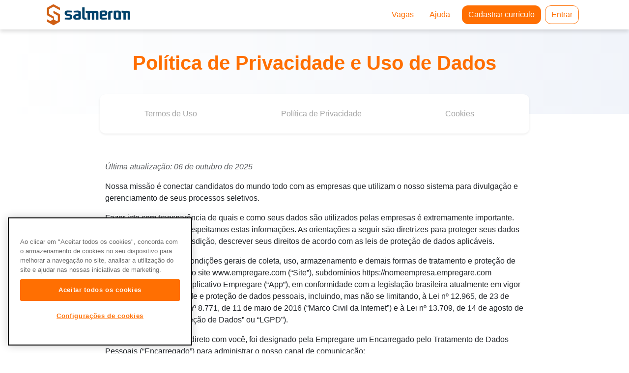

--- FILE ---
content_type: text/html; charset=utf-8
request_url: https://gruposalmeron.empregare.com/pt-br/pagina/privacidade
body_size: 20996
content:

<!DOCTYPE html>
<html lang="pt-br">
<head>
    <meta charset="UTF-8">
    <meta http-equiv="X-UA-Compatible" content="IE=edge">
        <title>Política de Privacidade e Uso de Dados | Grupo Salmeron</title>
        <meta name="title" content="Política de Privacidade e Uso de Dados | Grupo Salmeron" />
        <meta property="og:title" content="Política de Privacidade e Uso de Dados | Grupo Salmeron" />
    <meta name="twitter:card" content="summary" />
    <meta property="og:description" content="Confira nossa política de privacidade e uso de dados voltado para candidatos e cadastro de currículo. Saiba como suas informações estão seguras!" />
    <meta name="description" content="Confira nossa política de privacidade e uso de dados voltado para candidatos e cadastro de currículo. Saiba como suas informações estão seguras!" />
    <meta property="fb:app_id" content="1480966178855713" />
    <meta property="og:type" content="website" />

        <meta property="og:image" content="https://storage.empregare.com/hotsite/gruposalmeron/og-salmeron.png?CacheVersao=ccadad64-1947-4e5d-bee7-ea13a302cb86" />
    <meta property="og:locale" content="pt-br" />
    <meta property="og:url" content="https://www.empregare.com/pt-br/pagina/privacidade" />
    <link rel="canonical" href="https://www.empregare.com/pt-br/pagina/privacidade" />
    <meta name="language" content="pt-br" />
    <meta name="author" content="Empregare" />
    <meta name="viewport" content="width=device-width, initial-scale=1.0" />
    <meta name="robots" content="index, follow" />
    <meta name="Googlebot" content="index, follow" />
    <meta name="google" content="notranslate" />

    <link rel="apple-touch-icon" sizes="57x57" href="/assetsV2/common/images/global/favicon/apple-icon-57x57.png">
    <link rel="apple-touch-icon" sizes="60x60" href="/assetsV2/common/images/global/favicon/apple-icon-60x60.png">
    <link rel="apple-touch-icon" sizes="72x72" href="/assetsV2/common/images/global/favicon/apple-icon-72x72.png">
    <link rel="apple-touch-icon" sizes="76x76" href="/assetsV2/common/images/global/favicon/apple-icon-76x76.png">
    <link rel="apple-touch-icon" sizes="114x114" href="/assetsV2/common/images/global/favicon/apple-icon-114x114.png">
    <link rel="apple-touch-icon" sizes="120x120" href="/assetsV2/common/images/global/favicon/apple-icon-120x120.png">
    <link rel="apple-touch-icon" sizes="144x144" href="/assetsV2/common/images/global/favicon/apple-icon-144x144.png">
    <link rel="apple-touch-icon" sizes="152x152" href="/assetsV2/common/images/global/favicon/apple-icon-152x152.png">
    <link rel="apple-touch-icon" sizes="180x180" href="/assetsV2/common/images/global/favicon/apple-icon-180x180.png">
    <link rel="icon" type="image/png" sizes="192x192" href="/assetsV2/common/images/global/favicon/android-icon-192x192.png">
    <link rel="icon" type="image/png" sizes="32x32" href="/assetsV2/common/images/global/favicon/favicon-32x32.png">
    <link rel="icon" type="image/png" sizes="96x96" href="/assetsV2/common/images/global/favicon/favicon-96x96.png">
    <link rel="icon" type="image/png" sizes="16x16" href="/assetsV2/common/images/global/favicon/favicon-16x16.png">
    <link rel="manifest" href="/manifest.json">
    <meta name="msapplication-TileColor" content="#ffffff">
    <meta name="msapplication-TileImage" content="/assetsV2/common/images/global/favicon/ms-icon-144x144.png">
    <meta name="theme-color" content="#ffffff">
    <meta name="facebook-domain-verification" content="nqui4zhd4lidni0eq3bqbgvsn267wj" />


    <link rel="preconnect" href="https://plugin.handtalk.me" />
    <link rel="preconnect" href="https://cdn.cookielaw.org" />
    <link rel="preconnect" href="https://fonts.googleapis.com" />
    <link rel="preconnect" href="https://www.googletagmanager.com" />
    <link rel="preconnect" href="https://www.gstatic.com" />
    <link rel="preconnect" href="https://www.googletagservices.com" />
    <link rel="preconnect" href="https://accounts.google.com" />
    <link rel="preconnect" href="https://static.cloudflareinsights.com" />
    <link rel="preconnect" href="https://analytics.google.com" />

    <link rel="dns-prefetch" href="https://plugin.handtalk.me" />
    <link rel="dns-prefetch" href="https://cdn.cookielaw.org" />
    <link rel="dns-prefetch" href="https://fonts.googleapis.com" />
    <link rel="dns-prefetch" href="https://www.googletagmanager.com" />
    <link rel="dns-prefetch" href="https://www.gstatic.com" />
    <link rel="dns-prefetch" href="https://www.googletagservices.com" />
    <link rel="dns-prefetch" href="https://accounts.google.com" />
    <link rel="dns-prefetch" href="https://static.cloudflareinsights.com" />
    <link rel="dns-prefetch" href="https://analytics.google.com" />



    <link href="/assetsV2/common/css/global.min.css?v=639040285130330797" rel="stylesheet" />


    


    <style>
        :root {
            --bs-primary: #FF6F02 !important;
            --bs-primary-padrao: #1b1b63 !important;
            --bs-secondary: #032450 !important;
            --bs-info: #03245025 !important;
            --bs-light: #f8f9fa;
            --bs-btn-active-color: #f8f9fa !important;
            --bs-primary-opacidade: #FF6F0225!important;
        }
        main {
            min-height: 40vh;
        }
         a {
            color: var(--bs-primary);
        }
        .img-logo {
            max-height: 58px;
        }
        a:hover {
            color: var(--bs-primary);
        }

        .alert-secondary {
            background-color: #03245007 !important;
            border-color: #032450 !important;
            color: #032450 !important;
        }

        .gatilho-mental .bi {
            color:#032450 !important;
        }

        #tab-dashboard-contents #tab-recomendacoes #container-recomendacoes-acoes-rapidas .btn-outline-secondary:hover {
            background-color: #03245025 !important;
        }

        #vaga-detalhes-container #container-candidatar-stick .btn-primary, #vaga-detalhes-container .card-detalhes-vaga .btn-primary {
            background-color: #FF6F02 !important;
            border-color: #FF6F02 !important;
        }

        #vaga-detalhes-container #container-candidatar-stick .btn-primary:hover, #vaga-detalhes-container .card-detalhes-vaga .btn-primary:hover {
            background-color: transparent !important;
            border-color: #FF6F02 !important;
            color: #FF6F02 !important;
        }

        #vaga-detalhes-container #container-candidatar-stick .btn-primary:active, #vaga-detalhes-container .card-detalhes-vaga .btn-primary:active {
            background-color: transparent !important;
            color: #FF6F02 !important;
        }

        .btn:hover {
            background-color: var(--bs-secondary);
            border-color: var(--bs-secondary);
            color:white;
        }

        .btn.disabled {
            background-color: var(--bs-primary);
            border-color: var(--bs-primary);
            color: var(--bs-primary);
        }

        .btn.disabled, .btn:disabled, fieldset:disabled .btn {
            background-color: var(--bs-primary);
            border-color: var(--bs-primary);
            color: #FFF;
            opacity: var(--bs-btn-disabled-opacity);
            pointer-events: none;
        }

        .btn-primary {
            --bs-btn-bg: var(--bs-primary);
            border-color: var(--bs-primary);
            --bs-btn-hover-bg: var(--bs-primary);
        }

        .btn-primary:hover {
            --bs-btn-bg: var(--bs-primary);
            border-color: var(--bs-primary);
            background-color: transparent;
            color: var(--bs-primary);
        }

        .btn-primary:active {
            color: var(--bs-light) !important;
        }

        .btn-primary:focus {
            --bs-btn-bg: var(--bs-primary);
            border-color: var(--bs-primary);
            background-color: transparent;
            color: var(--bs-primary);
        }

        .btn-outline-primary {
            border-color: var(--bs-primary);
            color: var(--bs-primary);
        }

        .btn-check:active + .btn, .btn-check:checked + .btn, .btn.active, .btn.show, .btn:active {
            background-color: var(--bs-primary);
            border-color: var(--bs-primary);
        }

        .btn-outline-primary:hover {
            --bs-btn-bg: var(--bs-primary);
            border-color: var(--bs-primary);
            background-color: var(--bs-primary);
            border-color: var(--bs-primary);
        }

        .btn-secondary {
            --bs-btn-bg: var(--bs-secondary);
            border-color: var(--bs-secondary);
            background-color: var(--bs-secondary) !important;
        }

        .btn-secondary:hover {
            --bs-btn-bg: var(--bs-secondary);
            border-color: var(--bs-secondary);
            background-color: transparent !important;
            color: var(--bs-secondary);
            border-color: var(--bs-secondary);
        }

        .btn-secondary:active {
            color: var(--bs-secondary) !important;
            border-color: var(--bs-secondary);
            background-color: transparent !important;
        }

        .btn-secondary:focus {
            color: var(--bs-secondary) !important;
            border-color: var(--bs-secondary);
            background-color: transparent !important;
        }

            .btn-link {
                --bs-btn-font-weight: 400;
                --bs-btn-color: var(--bs-primary);
                --bs-btn-bg: transparent;
                --bs-btn-border-color: transparent;
                --bs-btn-hover-color: var(--bs-primary);
                --bs-btn-hover-border-color: transparent;
                --bs-btn-active-color: var(--bs-primary);
                --bs-btn-active-border-color: transparent;
                --bs-btn-disabled-color: #6c757d;
                --bs-btn-disabled-border-color: transparent;
                --bs-btn-box-shadow: none;
                --bs-btn-focus-shadow-rgb: 61,61,122;
                text-decoration: none;
            }

        .text-primary {
            color: var(--bs-primary) !important;
        }

        .text-secondary {
            color: var(--bs-secondary) !important;
        }

        .bg-primary {
            background-color: var(--bs-primary) !important;
        }

        #lista-notificacoes-container .bg-primary {
            background-color: var(--bs-primary-opacidade) !important;
        }

        .bg-secondary {
            background-color: var(--bs-secondary) !important;
        }

        .form-control:focus {
            box-shadow: 0 0 0 0.25rem var(--bs-info) !important;
            border-color: var(--bs-info);
        }

        .form-select:focus {
            box-shadow: 0 0 0 0.25rem var(--bs-info) !important;
            border-color: var(--bs-info);
        }

        .form-check-input:checked {
            background-color: var(--bs-primary);
            border-color: var(--bs-primary);
        }

        .form-check-input:focus {
            border-color: var(--bs-info);
            box-shadow: 0 0 0 0.25rem var(--bs-info);
        }

        .form-switch .form-check-input:focus {
            background-image: url("data:image/svg+xml;charset=utf-8,<svg xmlns='http://www.w3.org/2000/svg' viewBox='-4 -4 8 8'><circle r='3' fill='%2303245060'/></svg>");
        }

        .link-menu,.link-menu:hover {
            color: black;
        }

        .hover-info:hover {
            background-color: var(--bs-info) !important;
        }

        .link-menu-ativo {
            background-color: var(--bs-info) !important;
        }


        .nav-link {
            color: var(--bs-primary);
        }

        .nav-link:hover,.nav-link:focus {
            color: var(--bs-primary);
        }
        .header-empregare .offcanvas-link-icone:hover, .header-empregare .offcanvas-link:hover {
            background-color: var(--bs-info) !important;
        }

        .header-empregare .aba-logado-ativo {
            border-color: var(--bs-primary) !important;
        }

        .header-empregare .aba-logado-ativo:hover, .header-empregare .aba-logado:hover {
            border-color: var(--bs-primary) !important;
        }

        .nav-tabs .nav-item.show .nav-link, .nav-tabs .nav-link.active {
            border-color: var(--bs-secondary) !important;
            color: var(--bs-secondary) !important;
        }

        #modalLogin .nav-link:focus, #modalLogin .nav-link {
            color: var(--bs-primary) !important;
        }

        #modalLogin .nav-link:focus, #modalLogin .nav-link:hover {
            color: var(--bs-secondary) !important;
        }

        #modalLogin .btn:disabled {
            background-color: var(--bs-primary);
            border-color: var(--bs-primary);
            color: var(--bs-light);
        }

        #content-login .btn:disabled {
            background-color: var(--bs-primary);
            border-color: var(--bs-primary);
            color: var(--bs-light);
        }

        #tabLogs .nav-link {
            color: var(--bs-primary) !important;
        }

        #content-login .nav-link {
            color: var(--bs-primary) !important;
        }

        .bg-badge-color-customizado {
            color: var(--bs-primary) !important;
        }


        .dropdown-item:focus, .dropdown-item:hover {
            background-color: var(--bs-info);
        }

        .dropdown-item:active {
            background-color: var(--bs-primary);
        }

        .accordion-button:focus {
            box-shadow: 0 0 0 0.25rem var(--bs-info);
        }

        .accordion-button:not(.collapsed) {
            background-color: var(--bs-info);
            color: var(--bs-primary);
        }

        .btn-check:checked + .btn, .btn.active, .btn.show, .btn:first-child:active, :not(.btn-check) + .btn:active {
            background-color: var(--bs-primary);
            border-color: var(--bs-primary);
        }


        #onetrust-banner-sdk #onetrust-reject-all-handler,#onetrust-consent-sdk #onetrust-accept-btn-handler {
            background-color: var(--bs-primary)!important;
            border-color: var(--bs-primary)!important;
        }

        #onetrust-consent-sdk #onetrust-pc-btn-handler, #onetrust-consent-sdk #onetrust-pc-btn-handler.cookie-setting-link {
            color: var(--bs-primary)!important;
        }

        #onetrust-consent-sdk #onetrust-pc-sdk .ot-leg-btn-container .ot-active-leg-btn, #onetrust-consent-sdk #onetrust-pc-sdk button:not(#clear-filters-handler):not(.ot-close-icon):not(#filter-btn-handler):not(.ot-remove-objection-handler):not(.ot-obj-leg-btn-handler):not([aria-expanded]):not(.ot-link-btn) {
            background-color: var(--bs-primary) !important;
            border-color: var(--bs-primary) !important;
            color: #fff;
        }

        #onetrust-pc-sdk .ot-tgl input:checked + .ot-switch .ot-switch-nob {
            background-color: var(--bs-info);
            border: 1px solid var(--bs-secondary);
        }

        #onetrust-pc-sdk .ot-tgl input:checked + .ot-switch .ot-switch-nob:before {
            background-color: var(--bs-primary);
            border-color: var(--bs-primary);
        }

        .nav-mobile .ativo {
            border-bottom: 2px solid var(--bs-primary) !important;
        }
        ::selection {
            background: var(--bs-info);
        }
        .alert-info {
            --bs-alert-bg: var(--bs-info);
        }

        .link-underline {
            --bs-link-underline-opacity: 1;
            text-decoration-color: var(--bs-primary) !important;
        }

        .nav-beneficios .active {
            border-bottom: 2px solid var(--bs-primary);
            color: var(--bs-primary) !important;
        }

        #modalDetalhes .nav-detalhes .active {
            border-bottom: 2px solid var(--bs-primary);
            color: var(--bs-primary);
        }

        .bg-info {
            --bs-bg-opacity: 1;
            background-color: var(--bs-info) !important;
        }

        .text-bg-secondary {
            background-color: var(--bs-secondary) !important;
        }

        .btn-outline-secondary {
            --bs-btn-color: var(--bs-secondary);
            --bs-btn-border-color: var(--bs-secondary);
            --bs-btn-hover-bg: var(--bs-secondary);
            --bs-btn-hover-border-color: var(--bs-secondary);
            --bs-btn-active-bg: var(--bs-secondary);
            --bs-btn-active-border-color: var(--bs-secondary);
            --bs-btn-disabled-color: var(--bs-secondary);
            --bs-btn-disabled-border-color: var(--bs-secondary);
        }

        #tab-dashboard-contents #tab-recomendacoes #container-recomendacoes-acoes-rapidas .btn-outline-secondary:hover {
            color: var(--bs-secondary) !important;
        }

        .side-bar-candidato .nav-item .nav-link.link-menu-ativo {
            background-color: color-mix(in srgb, var(--bs-info) 60%, transparent) !important;
            color: var(--bs-primary) !important;
            border-color: var(--bs-primary) !important;
            border-right: solid !important;
            border-right-width: 2px !important;
        }

        .side-bar-candidato .nav-item .nav-link.link-menu-ativo:hover {
            background-color: color-mix(in srgb, var(--bs-info) 60%, transparent) !important;
        }

        #tab-dashboard-btns .nav-item .nav-link.active#btn-notificacoes-tab {
            background-color: var(--bs-primary) !important;
        }

        #tab-dashboard-btns .nav-item .nav-link.active#btn-recomendacoes-tab {
            background-color: var(--bs-secondary) !important;
        }

        #section-body#tab-dashboard-contents #tab-notificacoes #lista-notificacoes-container ul .card.borda-lateral {
            border-left-color: var(--bs-secondary) !important;
        }

        #navbarFixadaDetalheVaga{
            margin-top: 0 !important;
        }

        footer .link-underline {
            color: var(--bs-primary-padrao);
            text-decoration-color: var(--bs-primary-padrao) !important;
        }
        @media (max-width: 768px) {
            .tabs-botoes .link-menu-ativo {
                color: var(--bs-secondary) !important;
                border-bottom: 2px solid var(--bs-primary)!important;
            }
            .link-menu-ativo {
                background-color: white !important;
            }
        }

        @media (max-width: 800px){
            .barra-mobile-fixed {
                margin-left: -1.5rem;
            }
        }

    </style>





    
    <link href="/assetsV2/common/css/politica-termos-uso.min.css?v=639040285131705011" rel="stylesheet" />


    <script type="text/javascript">
        var CULTURE_EMPREGARE = 'pt-br';
        var URL_API = 'https://www.empregare.com/api/pt-br/';
        var URL_CORPORATE = 'https://corporate.empregare.com/';
        var URL_EMPREGARE = 'https://www.empregare.com/';
        var CACHE_VERSAO_HOTSITE = 'ccadad64-1947-4e5d-bee7-ea13a302cb86';
    </script>

    <script data-url-callback="https://www.empregare.com/pt-br/Login/GoogleLoginCallback" data-hotsite="gruposalmeron" data-id="1021521129918-p5di63rkf1sd5tb1i7ep2110nv0ep18b.apps.googleusercontent.com" id="google-gsi-client-script" src="https://accounts.google.com/gsi/client" async></script>

    <meta id="linkedin-login-config" data-url-autorizacao="/pt-br/Login/LinkedinSignIn" />

            <!-- Início do aviso de consentimento de cookies OneTrust para empregare.com -->
        <script defer src="https://cdn.cookielaw.org/scripttemplates/otSDKStub.js" data-document-language="true" type="text/javascript" charset="UTF-8" data-domain-script="8d181a4d-ecf8-4253-8090-3e149ca4803f"></script>
        <script type="text/javascript">
            function OptanonWrapper() { }
        </script>
        <!-- Final do aviso de consentimento de cookies OneTrust para empregare.com -->


        <!-- Google tag (gtag.js) -->
        <script async src="https://www.googletagmanager.com/gtag/js?id=G-T2LZF712L6"></script>
        <script>
            window.dataLayer = window.dataLayer || [];
            function gtag() { dataLayer.push(arguments); }
            gtag('js', new Date());

            gtag('config', 'G-T2LZF712L6');
        </script>

</head>
<body id="layout-hotsite">
    <div class="modal fade" id="modal-generico" tabindex="-1" aria-labelledby="modalLoginLabel" aria-hidden="true"></div>

    <input type="hidden" id="hotSiteEmpresaID" value="mkF9GXU1fBo%7C" />
    <input type="hidden" id="hotSiteUrl" value="gruposalmeron" />
    <input type="hidden" id="hotSiteShowAds" value="False" />
    <input type="hidden" id="hotsiteTipo" value="Vagas" />

    <div class="modal fade" id="modalLogin" tabindex="-1" data-bs-backdrop="static" aria-labelledby="modalLoginLabel" aria-hidden="true"></div>

    
    
        

    




<header class="sombra-1 sticky-top bg-white header-empregare menu-nao-logado" id="header-candidato">
    <div class="container pe-md-0 pe-3 pe-lg-4">
        <nav class="navbar">
            <a href="/pt-br/vagas" title="P&#225;gina Inicial" class="imagem-link">
                <img class="img-logo"
                    src="https://storage.empregare.com/hotsite/gruposalmeron/logo-be3884d7-a8b1-4809-975d-1735edac9768.png?CacheVersao=ccadad64-1947-4e5d-bee7-ea13a302cb86"
                    alt="Logo Grupo Salmeron" />
            </a>
            <nav class="nav align-items-center">
                <ul class="nav justify-content-end me-2 d-none d-lg-flex">
                        <li class="nav-item">
                            <a prefetch href="/pt-br/vagas" title="Busca de Vagas"
                            class="nav-link link-underline">Vagas</a>
                        </li>
                                                            <li class="nav-item">
                        <a href="/pt-br/suporte" title="Central de Ajuda" class="nav-link link-underline">Ajuda</a>
                    </li>
                </ul>
                <div class="nav align-items-center">
                    <a prefetch href="/pt-br/cadastrar-curriculo" title="Cadastrar Curr&#237;culo"
                       class="btn btn-primary d-none d-lg-block mw-100 text-nowrap btn-cadastrar-topo">Cadastrar <span class="d-none d-xl-inline">curr&#237;culo</span></a>

                    <a href="/pt-br/login" title="Acessar sua conta"
                       class="btn btn-login btn-outline-primary ms-sm-2 me-2">Entrar</a>
                    <a class="d-block d-lg-none" data-bs-toggle="offcanvas" title="Abrir Menu"
                       href="#menu-lateral-candidato" role="button" aria-controls="menu-lateral-candidato">
                        <i class="bi bi-list icone fs-1"></i>
                    </a>
                    <aside class="offcanvas offcanvas-end w-100 offcanvas-customizado" id="menu-lateral-candidato"
                           tabindex="1" aria-labelledby="bemVindo">
                        <div class="offcanvas-header">
                            <div class="d-flex flex-row gap-3 align-items-center justify-content-start">
                                <button class="btn mt-2" data-bs-dismiss="offcanvas" aria-label="Fechar">
                                    <i class="bi bi-chevron-left text-secondary fs-5"></i>
                                </button>
                                <h4 class="offcanvas-title" id="bemVindo">Ol&#225;, visitante</h4>
                            </div>
                            <img src="/assetsV2/common/images/global/sem-foto.png" alt="Foto do curr&#237;culo" width="32"
                                 height="32" class="img-perfil rounded-5" />
                        </div>
                        <div class="offcanvas-body">
                            <div class="list-group list-group-flush">
                                <a href="/pt-br/cadastrar-curriculo" title="Cadastrar Curr&#237;culo"
                                   class="btn btn-primary mb-3">
                                    <small class="ms-1">Cadastrar curr&#237;culo</small>
                                </a>
                                    <a href="/pt-br/vagas" title="Busca de Vagas"
                                    class="list-group-item p-2 pe-4 ps-4 mb-3 border-0 offcanvas-link rounded gap-3">
                                        <small class="ms-1">Vagas</small>
                                    </a>
                                                                                                <a href="/pt-br/suporte" title="Central de Ajuda"
                                   class="list-group-item list-group-item-action p-2 pe-4 ps-4 mb-3 border-0 offcanvas-link rounded gap-3">
                                    <small class="ms-1">Ajuda</small>
                                </a>
                            </div>
                        </div>
                    </aside>
                </div>
            </nav>
        </nav>
    </div>
</header>

<div class="d-none" id="menu-logado-oculto">
    
<header class="sombra-1 sticky-top bg-white header-empregare" id="header-candidato-logado">
    <div class="container-fluid header-container">
        <nav class="navbar flex-nowrap">
            <a href="/pt-br" title="Página Inicial" class="imagem-link">
                <img src="https://storage.empregare.com/hotsite/gruposalmeron/logo-be3884d7-a8b1-4809-975d-1735edac9768.png?CacheVersao=ccadad64-1947-4e5d-bee7-ea13a302cb86"
                    class="img-logo" alt="Logo Grupo Salmeron" />
            </a>
            <nav class="nav align-items-center flex-nowrap gap-xxl-5 gap-3 ms-4">
                <div class="nav align-items-center justify-content-end flex-nowrap gap-3">
                    <a href="/pt-br/candidato/painel"
                       class="d-none d-lg-flex aba-logado px-1 aba-logado-ativo painel">
                        <div class="position-relative d-inline">
                            <i class="bi bi-bell-fill icone"></i>
                            <span class="menu-noficacoes-numero d-none badge-nav-mobile position-absolute translate-middle badge rounded-pill bg-danger notificacoes">

                            </span>
                        </div>
                        <small>In&#237;cio</small>
                    </a>
                        <a href="/pt-br/vagas"
                        class="d-none d-lg-flex aba-logado px-1 vagas">
                            <div class="position-relative d-inline">
                                <i class="bi bi-briefcase-fill icone"></i>
                            </div>
                            <small>Vagas</small>
                        </a>
                                        <a href="/pt-br/candidato/mensagens"
                       class="d-none d-xl-flex aba-logado px-1 position-relative mensagens" role="button">
                        <i class="bi bi-chat-square-dots-fill icone"></i>
                        <span class="menu-mensagens-numero d-none position-absolute translate-middle badge rounded-pill bg-secondary"
                              style="right: 7px; top: 8%">

                        </span>
                        <small>Mensagens</small>
                    </a>
                    <a href="/pt-br/candidato/curriculo"
                       class="d-none d-xl-flex aba-logado px-1 curriculo">
                        <i class="bi bi-file-earmark-text-fill icone"></i>
                        <small>Curr&#237;culo</small>
                    </a>

                    
<div class="dropdown d-none d-lg-block header-logado-dropdown-menu">
    <button type="button" class="btn mw-100 text-nowrap btn-candidato" data-bs-toggle="dropdown" aria-expanded="false">
        <img class="img-perfil rounded-5" src="/assetsV2/common/images/global/sem-foto.png" alt="Foto Curr&#237;culo" />
        <span class="d-none d-xl-inline-block ms-2 header-nome-candidato" style="max-width:124px;"></span>
        <i class="bi bi-chevron-down ms-2"></i>
    </button>
    <ul class="dropdown-menu dropdown-menu-start">
        <li class="px-3 text-center" style="line-height:22px;">
            <small class="codigo-usuario-logado text-muted">C&#243;digo do Usu&#225;rio <b>0000</b></small>
        </li>
        <hr class="dropdown-divider">

        <li><a class="dropdown-item px-3 py-2" href="/pt-br/candidato/curriculo"><i class="bi bi-file-earmark-text me-1"></i> Meu curr&#237;culo</a></li>
        <li><a class="dropdown-item px-3 py-2" href="/pt-br/candidato/configuracoes"><i class="bi bi-gear me-1"></i> Configura&#231;&#245;es</a></li>
        <hr class="dropdown-divider">

        <li><a class="dropdown-item px-3 py-2" href="/pt-br/candidato/sair"><i class="bi bi-box-arrow-left me-1"></i> Sair</a></li>
    </ul>
</div>
                    
<button class="btn mw-100 text-nowrap d-lg-none btn-candidato" type="button" data-bs-toggle="offcanvas" href="#menu-lateral-logado" aria-controls="menu-lateral-vagas">
    <img class="img-perfil rounded-5" src="/assetsV2/common/images/global/sem-foto.png" alt="Foto Curr&#237;culo" />
    <span class="d-none d-xl-inline-block ms-2 header-nome-candidato" style="max-width:124px;"></span>
    <i class="bi bi-chevron-down d-none d-lg-inline ms-1"></i>
</button>
<aside class="offcanvas offcanvas-end offcanvas-customizado" id="menu-lateral-logado" tabindex="1" aria-labelledby="bemVindo">
    <div class="offcanvas-header">
        <div class="d-flex flex-row gap-3 align-items-center justify-content-start">
            <button class="btn" data-bs-dismiss="offcanvas" aria-label="Fechar">
                <i class="bi bi-chevron-left text-secondary fs-5"></i>
            </button>
            <h4 class="offcanvas-title" id="bemVindo">Ol&#225;, <span class="header-nome-candidato"></span></h4>
        </div>
        <img src="/assetsV2/common/images/global/sem-foto.png" alt="Foto Curr&#237;culo" class="img-perfil rounded-5" />
    </div>
    <div class="offcanvas-body">
        <div class="list-group list-group-flush">
            


            



<div class="side-bar-candidato">
    <div class="container">
        <div class="row">
            <div class="col-12 px-2 mb-4">
                <ul class="nav nav-pills flex-column mt-3">
                    <li class="nav-item">
                        <a href="/pt-br/candidato/painel" class="nav-link painel" aria-current="page">
                            <i class="bi bi-house-door"></i>
                            <p class="mb-0">In&#237;cio</p>
                            <span class="badge rounded-pill fw-normal bg-danger ms-auto menu-noficacoes-numero d-none"></span>
                        </a>
                    </li>
                    <li class="nav-item">
                        <a href="/pt-br/candidato/curriculo" class="nav-link">
                            <i class="bi bi-file-earmark-text"></i>
                            <p class="mb-0">Meu Curr&#237;culo</p>
                            <span class="badge rounded-pill fw-normal text-bg-secondary ms-auto curriculo-progesso-numero d-none"></span>
                        </a>
                    </li>
                    <li class="nav-item">
                        <a href="/pt-br/vagas" class="nav-link vagas editais">
                            <i class="bi bi-search"></i>
                            <p class="mb-0">Busca de Vagas</p>
                        </a>
                    </li>
                    <li class="nav-item">
                        <a href="/pt-br/candidato/candidaturas" class="nav-link candidaturas">
                            <i class="bi bi-send"></i>
                            <p class="mb-0">Minhas Candidaturas</p>
                        </a>
                    </li>
                </ul>
                <hr>

                <small class="text-uppercase text-muted mb-1">Atividades</small>
                <ul class="nav nav-pills flex-column mb-auto mt-1">
                    <li class="nav-item">
                        <a href="/pt-br/candidato/alerta" class="nav-link alerta" aria-current="page">
                            <i class="bi bi-bullseye"></i>
                            <p class="mb-0">Alerta de Vagas</p>
                        </a>
                    </li>
                    <li class="nav-item">
                        <a href="/pt-br/candidato/mensagens" class="nav-link">
                            <i class="bi bi-chat"></i>
                            <p class="mb-0">Mensagens</p>
                            <span class="badge rounded-pill fw-normal bg-danger ms-auto menu-mensagens-numero d-none"></span>
                        </a>
                    </li>
                    <li class="nav-item">
                        <a href="javascript:void(0)" class="nav-link baixar-curriculo">
                            <i class="bi bi-file-earmark-arrow-down"></i>
                            <p class="mb-0">Baixar curr&#237;culo</p>
                        </a>
                    </li>
                </ul>
                <hr>

                <small class="text-uppercase text-muted mb-1">Suporte</small>
                <ul class="nav nav-pills flex-column mb-auto mt-1">
                    <li class="nav-item">
                        <a class="nav-link d-flex align-items-center justify-content-between collapsed"
                           data-bs-toggle="collapse"
                           href="#suporteMenu"
                           role="button"
                           aria-expanded="false"
                           aria-controls="suporteMenu">
                            <span class="d-flex align-items-center">
                                <i class="bi bi-question-circle" style="margin-right: 14px;"></i>
                                <p class="mb-0">Ajuda</p>
                            </span>
                            <i class="bi bi-chevron-right bi-chevron-right-collapsed small mb-0"></i>
                        </a>

                        <div class="collapse collapse-interno ps-4" id="suporteMenu">
                            <ul class="nav flex-column mt-1">
                                    <li class="nav-item">
                                        <a href="/pt-br/suporte" class="nav-link suporte">
                                            <i class="bi bi-question-circle me-1"></i>
                                            <p class="mb-0">Central de Ajuda</p>
                                        </a>
                                    </li>
                                    <li class="nav-item">
                                        <a href="/pt-br/suporte/novo" class="nav-link novo">
                                            <i class="bi bi-telephone me-1"></i>
                                            <p class="mb-0">Contato</p>
                                        </a>
                                    </li>
                            </ul>
                        </div>
                    </li>
                </ul>
                <hr>

                <small class="text-uppercase text-muted mb-1">Sistema</small>
                <ul class="nav nav-pills flex-column mb-auto mt-1">
                    <li class="nav-item d-lg-block d-none">
                        


                    </li>
                    <li class="nav-item">
                        <a href="/pt-br/candidato/configuracoes" class="nav-link configuracoes pedidos logs-lgpd logs-login">
                            <i class="bi bi-gear me-1"></i>
                            <p class="mb-0">Configura&#231;&#245;es</p>
                        </a>
                    </li>
                    <li class="nav-item">
                        <a href="/pt-br/candidato/sair" class="nav-link">
                            <i class="bi bi-box-arrow-right me-1"></i>
                            <p class="mb-0">Sair</p>
                        </a>
                    </li>
                </ul>
            </div>
        </div>
    </div>
</div>

        </div>
    </div>
</aside>
                </div>
            </nav>
        </nav>
    </div>
</header>

</div>



<nav class="navbar nav-mobile position-fixed bottom-0 bg-light d-block d-md-none w-100 d-none border-top" id="stick-footer-candidato-logado">
    <div class="container">
        <div class="d-flex flex-row align-items-end w-100 gap-3 justify-content-between">
            <a href="/pt-br/candidato/painel" class="text-center nav-mobile-item ativo painel">
                <div class="position-relative">
                    <i class="bi bi-bell-fill icone"></i>
                            
                    <span class="menu-noficacoes-numero d-none d-block badge-nav-mobile d-md-none position-absolute notificacoes translate-middle badge rounded-pill bg-danger"></span>
                </div>
                <small>In&#237;cio</small>
            </a>
            <a href="/pt-br/vagas" class="text-center nav-mobile-item vagas">
                <i class="bi bi-briefcase-fill icone"></i>
                <small>Vagas</small>
            </a>
            <a href="/pt-br/candidato/mensagens" class="text-center nav-mobile-item mensagens">
                <div class="position-relative">
                    <i class="bi bi-chat-square-dots-fill icone"></i>
                    <span class="d-none menu-mensagens-numero badge-nav-mobile position-absolute notificacoes translate-middle badge rounded-pill bg-secondary"></span>
                </div>
                <small>Mensagens</small>
            </a>
            <a href="/pt-br/candidato/curriculo" class="text-center nav-mobile-item curriculo">
                <i class="bi bi-file-earmark-text-fill icone"></i>
                <small>Curr&#237;culo</small>
            </a>
            <a class="text-center nav-mobile-item" data-bs-toggle="offcanvas" href="#menu-lateral-logado" aria-controls="menu-lateral-vagas">
                <i class="bi bi-list icone"></i>
                <small>Menu</small>
            </a>
        </div>
    </div>
</nav>        <main role="main">
            <div class="container-fluid px-0">
                <div class="row g-0">
                    <aside class="container-side-bar-candidato   d-none bg-white col-auto flex-shrink-0">
                        



<div class="side-bar-candidato">
    <div class="container">
        <div class="row">
            <div class="col-12 px-2 mb-4">
                <ul class="nav nav-pills flex-column mt-3">
                    <li class="nav-item">
                        <a href="/pt-br/candidato/painel" class="nav-link painel" aria-current="page">
                            <i class="bi bi-house-door"></i>
                            <p class="mb-0">In&#237;cio</p>
                            <span class="badge rounded-pill fw-normal bg-danger ms-auto menu-noficacoes-numero d-none"></span>
                        </a>
                    </li>
                    <li class="nav-item">
                        <a href="/pt-br/candidato/curriculo" class="nav-link">
                            <i class="bi bi-file-earmark-text"></i>
                            <p class="mb-0">Meu Curr&#237;culo</p>
                            <span class="badge rounded-pill fw-normal text-bg-secondary ms-auto curriculo-progesso-numero d-none"></span>
                        </a>
                    </li>
                    <li class="nav-item">
                        <a href="/pt-br/vagas" class="nav-link vagas editais">
                            <i class="bi bi-search"></i>
                            <p class="mb-0">Busca de Vagas</p>
                        </a>
                    </li>
                    <li class="nav-item">
                        <a href="/pt-br/candidato/candidaturas" class="nav-link candidaturas">
                            <i class="bi bi-send"></i>
                            <p class="mb-0">Minhas Candidaturas</p>
                        </a>
                    </li>
                </ul>
                <hr>

                <small class="text-uppercase text-muted mb-1">Atividades</small>
                <ul class="nav nav-pills flex-column mb-auto mt-1">
                    <li class="nav-item">
                        <a href="/pt-br/candidato/alerta" class="nav-link alerta" aria-current="page">
                            <i class="bi bi-bullseye"></i>
                            <p class="mb-0">Alerta de Vagas</p>
                        </a>
                    </li>
                    <li class="nav-item">
                        <a href="/pt-br/candidato/mensagens" class="nav-link">
                            <i class="bi bi-chat"></i>
                            <p class="mb-0">Mensagens</p>
                            <span class="badge rounded-pill fw-normal bg-danger ms-auto menu-mensagens-numero d-none"></span>
                        </a>
                    </li>
                    <li class="nav-item">
                        <a href="javascript:void(0)" class="nav-link baixar-curriculo">
                            <i class="bi bi-file-earmark-arrow-down"></i>
                            <p class="mb-0">Baixar curr&#237;culo</p>
                        </a>
                    </li>
                </ul>
                <hr>

                <small class="text-uppercase text-muted mb-1">Suporte</small>
                <ul class="nav nav-pills flex-column mb-auto mt-1">
                    <li class="nav-item">
                        <a class="nav-link d-flex align-items-center justify-content-between collapsed"
                           data-bs-toggle="collapse"
                           href="#suporteMenu"
                           role="button"
                           aria-expanded="false"
                           aria-controls="suporteMenu">
                            <span class="d-flex align-items-center">
                                <i class="bi bi-question-circle" style="margin-right: 14px;"></i>
                                <p class="mb-0">Ajuda</p>
                            </span>
                            <i class="bi bi-chevron-right bi-chevron-right-collapsed small mb-0"></i>
                        </a>

                        <div class="collapse collapse-interno ps-4" id="suporteMenu">
                            <ul class="nav flex-column mt-1">
                                    <li class="nav-item">
                                        <a href="/pt-br/suporte" class="nav-link suporte">
                                            <i class="bi bi-question-circle me-1"></i>
                                            <p class="mb-0">Central de Ajuda</p>
                                        </a>
                                    </li>
                                    <li class="nav-item">
                                        <a href="/pt-br/suporte/novo" class="nav-link novo">
                                            <i class="bi bi-telephone me-1"></i>
                                            <p class="mb-0">Contato</p>
                                        </a>
                                    </li>
                            </ul>
                        </div>
                    </li>
                </ul>
                <hr>

                <small class="text-uppercase text-muted mb-1">Sistema</small>
                <ul class="nav nav-pills flex-column mb-auto mt-1">
                    <li class="nav-item d-lg-block d-none">
                        


                    </li>
                    <li class="nav-item">
                        <a href="/pt-br/candidato/configuracoes" class="nav-link configuracoes pedidos logs-lgpd logs-login">
                            <i class="bi bi-gear me-1"></i>
                            <p class="mb-0">Configura&#231;&#245;es</p>
                        </a>
                    </li>
                    <li class="nav-item">
                        <a href="/pt-br/candidato/sair" class="nav-link">
                            <i class="bi bi-box-arrow-right me-1"></i>
                            <p class="mb-0">Sair</p>
                        </a>
                    </li>
                </ul>
            </div>
        </div>
    </div>
</div>

                    </aside>
                    <div class="col px-xl-0 px-lg-2 px-0 container-render-body" style="min-width:0;">
                        


<section class="section-title-page w-100 pt-md-5 bg-gradient-light-blue">
    <div class="container">
        <h1 class="fs-1 fw-bold text-primary text-center m-0 translate-title-Y-v2">
            Pol&#237;tica de Privacidade e Uso de Dados
        </h1>
            <div class="translate-nav-Y">
                <nav class="bg-white shadow-sm rounded box-nav-links d-none d-md-block text-center position-relative mx-auto"><ul class="w-100 d-flex position-absolute top-50 start-50 translate-middle font-size-ajuste-tablet"><li class="flex-fill p-2"><a href="/pt-br/pagina/termos-de-uso" title="Termos de Uso" class="text-decoration-none">Termos de Uso</a></li><li class="flex-fill p-2"><a href="/pt-br/pagina/privacidade" title="Política de Privacidade" class="text-decoration-none">Política de Privacidade</a></li><li class="flex-fill p-2"><a href="/pt-br/pagina/cookies" title="Política de Cookies" class="text-decoration-none">Cookies</a></li></ul></nav><nav class="list-group d-block d-md-none shadow-sm bg-white"><a href="/pt-br/pagina/termos-de-uso" title="Termos de Uso" class="text-muted list-group-item list-group-item-action">Termos de Uso</a><a href="/pt-br/pagina/privacidade" title="Política de Privacidade" class="text-muted list-group-item list-group-item-action">Política de Privacidade</a><a href="/pt-br/pagina/cookies" title="Política de Cookies" class="text-muted list-group-item list-group-item-action">Política de Cookies</a></nav>
            </div>
            </div>
</section>

<section class="container margin-extra container-texto" style="max-width:900px">
    <p><em class="text-muted">Última atualização: 06 de outubro de 2025</em><br></p>


<p>Nossa missão é conectar candidatos do mundo
    todo com as empresas que utilizam o nosso sistema para divulgação e
    gerenciamento de seus processos seletivos.</p>

<p>Fazer isto com transparência de quais e como
    seus dados são utilizados pelas empresas é extremamente importante. Por isto,
    valorizamos e respeitamos estas informações. As orientações a seguir são
    diretrizes para proteger seus dados e, a depender da sua jurisdição, descrever
    seus direitos de acordo com as leis de proteção de dados aplicáveis.</p>

<p>A Política esclarece as condições gerais de
    coleta, uso, armazenamento e demais formas de tratamento e proteção de dados
    pessoais em nosso site www.empregare.com
    (“Site”), subdomínios https://nomeempresa.empregare.com (“Hotsites”) e em nosso
    aplicativo Empregare (“App”), em conformidade com a legislação brasileira
    atualmente em vigor em matéria de privacidade e proteção de dados pessoais,
    incluindo, mas não se limitando, à Lei nº 12.965, de 23 de abril de 2014 e
    Decreto nº 8.771, de 11 de maio de 2016 (“Marco Civil da Internet”) e à Lei nº
    13.709, de 14 de agosto de 2018 (“Lei Geral de Proteção de Dados” ou “LGPD”).</p>

<p>Para manter um contato direto com você, foi
    designado pela Empregare um Encarregado pelo Tratamento de Dados Pessoais
    (“Encarregado”) para administrar o nosso canal de comunicação:</p>
<table class="table">
    <tbody>
        <tr>
            <td>
                <p><strong>Encarregado: Gabriela Coelho</strong></p>
            </td>
            <td>
                <p>Contato: <a href="/pt-br/suporte/novo" target="_blank">Solicitação de Contato</a></p>
            </td>
        </tr>
    </tbody>
</table>

<p>Ao utilizar, interagir ou se cadastrar em
    nosso Site, Hotsite e App, você manifesta de maneira livre, informada,
    inequívoca, expressa e integral a sua concordância com esta Política.
    Recomendamos a sua leitura atenta.</p>



<h2>Apresentação</h2>

<p>Somos um software de recrutamento e seleção
    (ATS e Job Board) onde os candidatos cadastram o seu currículo e se inscrevem
    nas vagas ofertadas pelas empresas clientes da Empregare, no intuito de serem
    localizados pelas empresas e/ou chamados para participarem dos seus processos
    seletivos.</p>

<p>Os nossos usuários cadastrados (candidatos)
    compartilham suas informações ou identidades profissionais, encontram
    oportunidades de trabalho e se inscrevem nelas, disponibilizando seus dados
    para que as empresas entrem em contato em busca de um profissional que preencha
    a oportunidade divulgada.</p>

<p>Considerando que o Software Empregare.com
    faz a ponte entre empresas e candidatos, os dados dos candidatos são
    preenchidos e disponibilizados por eles para as empresas.</p>



<p><b>PÚBLICO-ALVO</b></p>

<p>Esta Política de Privacidade, se aplica aos
    Candidatos que:</p>

<ul style="list-style-type: disc;">
    <li>
        Acessam o Site, Hotsite e/ou App da Empregare;
    </li>
    <li>
        Cadastram-se no Site, Hotsite e/ou App da Empregare;
    </li>
    <li>
        Compram produtos digitais no Site, Hotsite e/ou App da Empregare;
    </li>
    <li>
        Entram em contato com a Empregare.
    </li>

</ul>

<h2>1. Quais tipos de informações coletamos?</h2>

<p>Importante: Você não é obrigado a nos
    conceder suas informações, entretanto, sem obter certas informações quando
    estas forem solicitadas, não lhe será permitido o acesso a algumas
    funcionalidades.</p>

<p>A natureza e a finalidade dos dados
    pessoais que coletamos poderão diferir de acordo com a área do Site acessada
    (por exemplo, se você informa seus dados para se candidatar a uma vaga ou
    simplesmente quando entra em contato conosco).</p>

<p>Nos limites permitidos pela legislação
    aplicável, a Empregare poderá tratar os seguintes dados pessoais que por você
    nos forem informados:</p>



<h3>1.1 DADOS DE CANDIDATOS</h3>

<p>a) Dados pessoais no preenchimento do currículo:</p>

<table class="table table-bordered">
    <tbody><tr>
        <td>
            <p><b>Dado</b></p>
        </td>
        <td>
            <p><b>Finalidade</b></p>
        </td>
    </tr>
    <tr>
        <td>
            <p>Nome completo e/ou
                nome social.</p>
        </td>
        <td>
            <p>Identificar e
                autenticar o seu cadastro na Empregare.</p>
        </td>
    </tr>
    <tr>
        <td>
            <p>Data de Nascimento</p>
        </td>
        <td>
            <p>Possibilitar o
                cadastro na plataforma e confirmar a idade, considerando a impossibilidade de
                cadastro de menores de 14 anos.</p>
        </td>
    </tr>
    <tr>
        <td>
            <p>CPF</p>
        </td>
        <td>
            <p>Identificar e
                autenticar o seu cadastro na Empregare, caso você seja brasileiro. Poderá ser
                compartilhado com as empresas contratantes quando compatível com a natureza
                da empresa e da vaga, respeitando a legislação vigente e conforme suas políticas internas.</p>
        </td>
    </tr>
    <tr>
        <td>
            <p>Gênero, ou selecionar
                que não deseja informar</p>
        </td>
        <td>
            <p>Informar a empresa
                anunciante da vaga sobre o candidato.</p>
        </td>
    </tr>
    <tr>
        <td>
            <p>País, Estado e Cidade</p>
        </td>
        <td>
            <p>Dar efetividade ao
                processo seletivo, considerando a localidade de cada empresa e candidato.</p>
        </td>
    </tr>
    <tr>
        <td>
            <p>Telefones de contato</p>
        </td>
        <td>
            <p>Possibilitar que a
                empresa anunciante entre em contato com o candidato.</p>
        </td>
    </tr>
    <tr>
        <td>
            <p>E-mail</p>
        </td>
        <td>
            <p>Possibilitar que o
                candidato acesse a sua conta, recupere a sua senha de cadastro, receba
                e-mails da Empregare com avisos de vagas, materiais de desenvolvimento
                pessoal e também seja contatado pela Empregare e a empresa anunciante. Ainda,
                para candidatos estrangeiros (sem CPF), essa é a forma que temos de evitar a
                duplicidade da sua conta.</p>
        </td>
    </tr>
    <tr>
        <td>
            <p>Senha de acesso</p>
        </td>
        <td>
            <p>Manter a segurança do
                cadastro de cada candidato.</p>
        </td>
    </tr>
    <tr>
        <td>
            <p>Endereço completo</p>
        </td>
        <td>
            <p>Manter seu cadastro
                atualizado e informar à empresa anunciante a localidade do candidato.</p>
        </td>
    </tr>
    <tr>
        <td>
            <p>Estado Civil, ou
                selecionar que não deseja informar</p>
        </td>
        <td>
            <p>Manter seu cadastro
                atualizado.</p>
        </td>
    </tr>
    <tr>
        <td>
            <p>Foto</p>
        </td>
        <td>
            <p>Possibilitar que a
                empresa conheça o candidato previamente através da foto.</p>
        </td>
    </tr>
    <tr>
        <td>
            <p>Objetivo e pretensão
                salarial</p>
        </td>
        <td>
            <p>Informar previamente
                à empresa sobre suas pretensões.</p>
        </td>
    </tr>
    <tr>
        <td>
            <p>Informações
                Curriculares</p>
        </td>
        <td>
            <p>Informar a empresa
                contratante sobre o currículo prévio do candidato.</p>
        </td>
    </tr>
    <tr>
        <td>
            <p>Redes Sociais</p>
        </td>
        <td>
            <p>O candidato poderá
                decidir se quer ou não cadastrar as suas redes sociais, sabendo que se assim
                o fizer, estes dados estarão disponíveis para que as empresas acessem durante
                a busca.</p>
        </td>
    </tr>
    <tr>
        <td>
            <p>Informações
                Adicionais</p>
        </td>
        <td>
            <p>O candidato poderá
                preencher dados quanto a disponibilidade de viagens, mudança, carteira de
                habilitação, veículo próprio e informações sobre filhos (apenas a quantidade,
                aqui não coletamos informações sobre seus filhos) com a finalidade da empresa
                conhecer um pouco mais sobre você e suas disponibilidades.&nbsp;</p>
        </td>
    </tr>
    <tr>
        <td>
            <p>Testes em geral,
                questionários, anexos diversos, documentos pessoais e vídeo apresentação</p>
        </td>
        <td>
            <p>As empresas
                anunciantes das vagas poderão solicitar, a qualquer momento informações
                adicionais em formato de testes, provas, redações, vídeo apresentação,
                arquivos diversos e documentos pessoais. Ao responder qualquer um destes
                tipos de informação e enviar os documentos solicitados, automaticamente estes
                dados ficarão disponíveis para a empresa solicitante e seus respectivos
                gestores, ou no caso de consultorias, para seus clientes caso seja necessário
                este compartilhamento.</p>
            <p>As empresas também
                poderão solicitar que sejam realizados testes presenciais, assim como o
                preenchimento de documentos presencialmente pelos candidatos, e após
                finalizados os arquivos serão incluídos como anexos na plataforma
                Empregare.com para prosseguimento do processo seletivo.</p>
        </td>
    </tr>
    <tr>
        <td>
            <p>Informações de
                geolocalização: localização precisa ou aproximada determinada a partir do seu
                endereço IP ou GPS do dispositivo móvel, dependendo das configurações do seu
                dispositivo Identificar e autenticar o Usuário;</p>
            <p>Dados de log e
                informação do seu dispositivo: detalhes sobre como você usou o Site (quais
                páginas foram visitadas; a ordem em que foram visitadas; quais links foram
                clicados; bem como se você clicou em links para aplicativos de terceiros),
                endereço de IP ou outro identificador único (Device Identifier), datas e
                horários de acesso, informações de hardware e software, informações do seu
                dispositivo, identificadores exclusivos, dados de falha;</p>
            <p>Cookies e tecnologias
                semelhantes.</p>
        </td>
        <td>
            <p>Identificar e
                autenticar o candidato;</p>
            <p>Personalizar e
                aprimorar a navegação do Usuário no site;</p>
            <p>Cumprir com
                obrigações legais de manutenção de registros estabelecidas pelo Marco Civil
                da Internet - Lei 12.965/2014;</p>
            <p>Proteger o Usuário
                realizando prevenção a fraudes, proteção ao crédito e riscos associados, além
                do cumprimento de obrigações legais e regulatórias.</p>
        </td>
    </tr>
</tbody></table>

<p>b) Dados pessoais sensiveis no preenchimento do currículo:</p>

<table class="table table-bordered">
    <tbody>
        <tr>
            <td>
                <p>Foto</p>
            </td>
            <td>
                <p>Possibilitar que a empresa conheça o candidato previamente através da foto.</p>
            </td>
        </tr>
    
        <tr>
            <td>
                <p>Dados sobre
                    deficiência ou reabilitação de INSS no caso do Brasil</p>
            </td>
            <td>
                <p>O candidato poderá
                    informar se possui alguma deficiência ou é reabilitado pelo INSS, com a
                    finalidade de aproximar estes candidatos às empresas que possuem vagas para
                    estes profissionais. Esse dado, por ser considerado um dado sensível pela Lei
                    Geral de Proteção de Dados, somente será tratado com o seu
                    consentimento.&nbsp;</p>
            </td>
        </tr>
        <tr>
            <td>
                <p>Dados de Diversidade
                    como, identidade de gênero, orientação sexual e pronome de tratamento
                    preferido</p>
            </td>
            <td>
                <p>O preenchimento desta
                    seção é opcional. As informações serão usadas em todas as candidaturas de
                    empresas que tenham liberado nossa solução de diversidade e inclusão. Nenhum
                    destes dados fornecidos serão utilizados como critério de eliminação.</p>
            </td>
        </tr>
    </tbody>
</table>

<p>c) Dados pessoais na aquisição de produto:</p>

<table class="table table-bordered">
    <tbody>
        <tr>
            <td>
                <p>Nome</p>
            </td>
            <td>
                <p>Possibilita o retorno direcionado para o candidato.</p>
            </td>
        </tr>
    
        <tr>
            <td>
                <p>Transcrição da entrevista</p>
            </td>
            <td>
                <p>A transcrição tem o objetivo de disponibilizar ao usuário um registro escrito de sua simulação de entrevista, permitindo que ele revise suas respostas.</p>
            </td>
        </tr>
        <tr>
            <td>
                <p>Dados de pagamento</p>
            </td>
            <td>
                <p>Permitir que o candidato realize a compra e pagamento dos produtos adquiridos.</p>
            </td>
        </tr>
        <tr>
            <td>
                <p>Relatório de análise de currículo e relatório de simulação na entrevista</p>
            </td>
            <td>
                <p>Apresentar ao candidato o resultado da análise do currículo e avaliação da entrevista.</p>
            </td>
        </tr>
    </tbody>
</table>


<h2>2. O que você faz com suas informações</h2>

<p>Ao cadastrar as informações disponíveis
    no&nbsp;item 1 acima, o candidato está ciente que disponibilizará tais
    informações para todas as empresas clientes da Empregare, podendo definir os
    níveis de privacidade disponíveis no site da Empregare (conforme item 8 desta
    Política). </p>

<p>O Candidato poderá ainda, realizar
    inscrições nos processos seletivos, responder aos questionários e solicitações
    das empresas, e exportar o seu currículo para Word ou PDF para ser enviado às
    empresas não clientes da Empregare.</p>

<p>O Candidato está ciente que, caso não
    preencha seu currículo com alguns dados importantes para o processo seletivo, a
    empresa que está divulgando a vaga pode bloquear a sua participação,
    solicitando que você preencha seu currículo antes do pedido de participação.
    Esta funcionalidade permite que as empresas possam selecionar currículos que
    estejam de acordo com a vaga divulgada.</p>

<p> Se você optar por utilizar as ferramentas de análise de currículos ou simulação de entrevistas de emprego, seus
    dados pessoais e curriculares serão processados por essas ferramentas para gerar insights, como identificação de
    pontos fortes e fracos do seu currículo e simulação de perguntas em entrevistas. Esses dados serão utilizados apenas
    para melhorar sua experiência e preparação, não sendo compartilhados com as empresas.
</p>
<p>A utilização das ferramentas acima descritas tem caráter exclusivamente orientativo e de apoio. A aquisição e o uso
    desses recursos não conferem qualquer prerrogativa especial, tampouco asseguram destaque no currículo, sucesso em
    processos seletivos ou colocação/recolocação profissional, sendo a responsabilidade pelo desempenho e pelos
    resultados obtidos integralmente do usuário.

</p>

<h2>3. O que os outros fazem com as suas informações?</h2>

    <p>
        Ao cadastrar o seu currículo na plataforma, ele ficará acessível à consulta de todas as empresas de acordo com os
        critérios de privacidade definidos por você. As empresas, de acordo com o seu respectivo plano, poderão solicitar
        provas, testes, documentos, relatórios entre outros documentos diversos para fins de recrutamento e seleção.
        Ressalva-se, que sua senha de acesso é individual, particular, não deve ser compartilhada e as empresas não terão
        acesso.
    </p>
    <p>
        As empresas contratantes que conduzem processos seletivos por meio da plataforma assumem a posição de Controladoras
        independentes dos dados pessoais, respondendo pelo tratamento que realizarem em conformidade com seus próprios
        Avisos ou Políticas de Privacidade. Nessas condições, tais empresas poderão utilizar as informações para finalidades
        legítimas relacionadas ao recrutamento, seleção e gestão de talentos, bem como para o contato com candidatos por
        e--mail, WhatsApp ou LinkedIn, e para eventual inclusão em seus Bancos de Talentos, desde que respeitados os limites
        da legislação aplicável e obtidos os dados de forma lícita.
    </p>
    <p>
        Os dados tratados no âmbito de processos seletivos poderão ser armazenados nas bases de dados das respectivas
        empresas e disponibilizados exclusivamente a gestores, consultores ou demais profissionais responsáveis pela análise
        e condução do recrutamento das vagas que você se inscreveu, assegurando-se a adoção de medidas técnicas e
        organizacionais adequadas para a proteção dessas informações, em observância à legislação vigente em matéria de
        proteção de dados pessoais.
    </p>
    <p>
        Para mais informações indicamos a leitura dos Avisos ou Políticas de Privacidade das empresas Clientes cujas vagas
        você quer se candidatar.
    </p>

<h2>4. Como usamos essas informações?</h2>

<p>A forma como usamos os dados cadastrados
    depende de como você configurou e optou em organizar o seu nível de privacidade
    apresentado no item 8 de nossa política de privacidade.</p>

<p>Ao se inscrever nas vagas ou ter o seu
    currículo livre para busca, todas as empresas clientes da Empregare poderão ter
    acesso aos seus dados que fazem parte do currículo.</p>

<p>Além das finalidades expostas no item 1 da
    presente Política, a coleta das informações tem como objetivo a manutenção e o aprimoramento
    dos serviços disponibilizados para oferecer uma melhor experiência para você.</p>

<p>Desta forma, conforme necessário, as
    informações coletadas serão utilizadas para os seguintes propósitos:</p>

<ol type="a">
    <li>
        Aproximar o candidato
        das empresas anunciantes, garantindo
        efetividade da nossa ferramenta e dos nossos serviços;
    </li>
    <li>
        Disponibilizar seus dados e demais informações
        para as empresas que buscam profissionais no mercado de trabalho;
    </li>
    <li>
        Ampliar nosso relacionamento, mantendo você
        informado sobre novidades, funcionalidades, conteúdos, notícias e demais
        eventos;
    </li>
    <li>
        Promover nossos produtos e serviços ou de nossos
        clientes;
    </li>
    <li>
        Realizar contato com você através da sua
        solicitação pela nossa central de Ajuda;
    </li>
    <li>
        Enviar a você mensagens promocionais, marketing,
        prospecção, pesquisas de mercado, de opinião dos nossos serviços, ou de nossos
        parceiros;
    </li>
    <li>
        Melhorar o nosso Site, nossos serviços como
        também de nossos clientes;
    </li>
    <li>
        Repasse a autoridades governamentais quando a
        solicitação se der por meio de intimações, ordens judiciais ou outros processos
        legais para estabelecer ou exercer nossos direitos legais ou proteger nossa
        propriedade;
    </li>
    <li>
        Para nos defendermos de reivindicações legais ou
        conforme exigido por lei;
    </li>
    <li>
        Investigar, impedir ou adotar medidas
        relacionadas a atividades ilegais, suspeita de fraude ou situações que envolvam
        ameaças em potencial a` segurança física e tecnológica de qualquer pessoa e da
        Empregare, ou se de outra maneira exigido legalmente, nos limites permitidos
        pela legislação aplicável.
    </li>
</ol>



<p>Eventualmente, caso você seja um funcionário
    ativo de uma empresa cliente, esta deverá importar uma lista dos CPFs,
    matrículas ou outro dado que vincule a relação empregatícia dos funcionários
    ativos, para identificar no sistema da Empregare quem são seus colaboradores,
    possibilitando a utilização do recurso de Gestão de Colaborador/Recrutamento
    Interno.</p>

<p>As senhas de acesso são de inteira
    responsabilidade do candidato (usuário) e a Empregare não irá disponibilizá-las
    para nenhum de nossos clientes.</p>



<h2>5. Sob quais bases legais suas informações são tratadas?</h2>

<p>A classificação da base legal dos dados
    armazenados e processados pela Empregare listados na Seção 1 ocorre mediante
    análise do contexto específico em que os coletamos.</p>

<p>Os dados tratados pela Empregare tendem a
    ser coletados somente:</p>

<table class="table table-bordered">
    <tbody><tr>
        <td>
            <p><b>Art. 7º, I da lei nº 13.709</b></p>
        </td>
        <td>
            <p>Com seu
                consentimento.&nbsp;</p>
        </td>
    </tr>
    <tr>
        <td>
            <p><b>Art. 7º, II da lei
                    nº 13.709</b></p>
        </td>
        <td>
            <p>Para cumprimento de
                obrigação legal ou regulatória.</p>
        </td>
    </tr>
    <tr>
        <td>
            <p><b>Art. 7º, V da lei
                    nº 13.709</b></p>
        </td>
        <td>
            <p>Quando necessário
                para a execução de contrato ou de procedimentos preliminares relacionados ao
                contrato.</p>
        </td>
    </tr>
    <tr>
        <td>
            <p><b>Art. 7º, VI da lei
                    nº 13.709</b></p>
        </td>
        <td>
            <p>Para o exercício
                regular de direitos em processo judicial, administrativo ou arbitral, esse
                último nos termos da Lei nº 9.307, de 23 de setembro de 1996 (Lei de
                Arbitragem).</p>
        </td>
    </tr>
    <tr>
        <td>
            <p><b>Art. 7º, IX da lei
                    nº 13.709</b></p>
        </td>
        <td>
            <p>Quando o
                processamento dos dados pessoais está de acordo com os interesses legítimos
                da Empregare.com, sempre com atenção aos seus interesses relacionados à
                proteção de dados ou liberdades e direitos fundamentais. Também haverá a
                necessidade de processamento de seus dados para proteger seus interesses ou
                de terceiros.</p>
        </td>
    </tr>
</tbody></table>


<h2>6. Dados de Adolescentes</h2>

<p>A Empregare poderá oferecer vagas para
    Jovem Aprendiz em seu Site, conforme Consolidação das Leis do Trabalho – CLT,
    Lei da Aprendizagem nº 10.097/2000 e Decreto nº 9.579, e tratar dados de
    adolescentes maiores de 14 anos, sempre no seu melhor interesse.</p>

<p>Nosso sistema não permite o cadastro de
    currículos de menores de 14 anos, porém não nos responsabilizamos por cadastros
    falsos ou inverídicos.</p>

<h2>7. Quando estas informações são compartilhadas?</h2>

<p>As informações contidas no currículo são
    disponibilizadas para todas as empresas cadastradas em nossa base, com seus
    respectivos gestores ou no caso de consultorias, com seus clientes, de acordo
    com o nível de privacidade escolhido pelo candidato conforme item 8 desta
    Política.</p>

    <p>
        As informações processadas pelas ferramentas de IA serão compartilhadas apenas com os fornecedores das ferramentas
        para a execução dos serviços contratados. Nenhuma informação de análise e relatórios serão compartilhados com as
        empresas anunciantes.
    </p>

<p>Quando necessário para atingir as
    finalidades descritas nesta Política, a Empregare poderá compartilhar seus
    dados pessoais com os terceiros listados abaixo visando a correta prestação dos
    serviços ofertados, a segurança de armazenamento dos seus dados pessoais e uma
    melhor experiência junto à Empregare. Sempre que efetuado, o compartilhamento
    de dados será realizado dentro dos limites e propósitos do nosso negócio, em
    conformidade com a finalidade do tratamento dos dados pessoais e de acordo com
    o que autoriza a legislação aplicável. Dessa forma, os seus dados poderão ser
    compartilhados com:</p>

<ol type="a">
    <li>
        O sistema da empresa
        com a qual o candidato será contratado.
    </li>
    <li>
        Plataformas e ferramentas de software de
        terceiros para fins de gestão da prestação dos serviços ofertados pela
        Empregare;
    </li>
    <li>
        Prestadores de serviços de computação,
        tecnologia da informação e empresas prestadoras de serviços com foco em
        garantir a segurança da informação dentro da Empregare ou aprimoramento dos
        recursos existentes;
    </li>
    <li>
        Ferramentas de marketing e comunicação da
        Empregare ou de nossos clientes para que consigam manter o candidato informado
        das atividades que realizam ou atividades de desenvolvimento profissional;
    </li>
    <li>
        Empresas que irão processar os pagamentos do produtos adquiridos pelos candidatos
    </li>
    <li>
        Autoridades fiscais e
        órgãos governamentais, policiais, públicos e
        judiciais com o propósito de responder a denúncias, investigações , medidas
        judiciais e processos judiciais; bem como cumprir com obrigações legais,
        regulatórias e fiscais.
    </li>
</ol>

<h2>8. Como faço para gerenciar informações sobre mim?</h2>

<p>Em seu painel você poderá escolher como
    quer utilizar nossa conta e disponibilizar os seus dados através de nossos
    níveis de privacidade do currículo, são eles:</p>

<ul>
    <li>
        <b>Público</b><br>
        O currículo é visível para todas as empresas, agências ou consultorias
        anunciantes do site quando realizam suas buscas.
    </li>
    <li>
        <b>Privado</b><br>
        Seus dados de contato ficarão disponíveis somente nas inscrições das vagas ou
        solicitação prévia pelas empresas anunciantes das vagas. Aparecerá apenas o seu
        primeiro nome, idade, cidade e os dados do currículo.
    </li>
    <li>
        <b>Invisível</b><br>
        Seu currículo não será encontrado pelas empresas e você não receberá nenhum
        alerta de nosso sistema, seja por e-mail ou através de nossos aplicativos. As
        empresas só terão acesso às suas informações nas vagas que você se inscrever,
        caso em que você receberá e-mails destas vagas.
    </li>
</ul>

<h2>9. Regras do Sistema de Manutenção, Desativação e Exclusão das Contas</h2>

<p>O site da Empregare possui regras para
    manutenção, desativação ou exclusão das contas cadastradas, garantindo que as
    informações não permanecerão em nosso banco de dados por tempo indeterminado.</p>

<p>A Empregare possui como clientes órgãos
    públicos e também empresas privadas, e em alguns casos seus processos são
    auditados e as informações precisam ser mantidas e registradas.</p>

<p>Caso o candidato queira DESATIVAR a sua
    conta e o seu acesso ao site, poderá realizar através da sua área de candidato,
    e em configurações clicar em “desativar conta”. Ao realizar este procedimento o
    candidato concorda:</p>

<ol type="a">
    <li>
        Que suas informações
        do currículo e dados de contato não estarão
        mais disponíveis em novas buscas de currículos pelas empresas;
    </li>
    <li>
        Que as informações de seu currículo, exceto os
        dados de contato ficarão visíveis para todas as empresas das quais se inscreveu
        em alguma vaga, preservando assim os processos internos de auditoria e
        indicadores das empresas;
    </li>
    <li>
        O candidato fica ciente que deixará de receber
        informações por e-mail de qualquer vaga relacionada ao seu perfil, inclusive
        informações das vagas que já estava inscrito;
    </li>
    <li>
        No caso de desativação da
        conta a Empregare reserva-se no direito de
        manter em seu banco de dados as informações do currículo e demais dados
        cadastrados no site, por até 5 (cinco) anos, e o candidato concorda e fica
        desde já ciente que devido aos processos de auditorias e indicadores a exclusão
        de todas as suas informações será realizada somente após esse prazo;
    </li>
</ol>

<p>Para seu conhecimento, a Empregare detalhou
    abaixo algumas regras para EXCLUSÃO da sua conta:</p>

<p><b>REGRA 1:</b></p>
<p>A Empregare poderá excluir contas de candidato automaticamente, sem necessidade de aviso prévio, caso o candidato:
</p>

<ul>
    <li>
        realize seu cadastro de forma
        incompleta (o que significa estar abaixo de 50% (cinquenta por cento) de
        preenchimento conforme painel do candidato);
    </li>
    <li>
        Não realize nenhum novo acesso nos 3 meses
        seguintes a esse cadastro;
    </li>
    <li>
        Não esteja inscrito em nenhum processo seletivo;
    </li>
    <li>
        Viole de qualquer forma a política de Privacidade, os Termos de Uso ou as regras de boa-fé e convivência na
        utilização da ferramenta.
    </li>
</ul>


<p><b>REGRA 2:</b></p>

<ul>
    <li>
        Caso o candidato realize seu cadastro de forma
        completa (que significa estar acima de 50% de preenchimento conforme painel do
        candidato);
    </li>
    <li>
        Não esteja inscrito em alguma vaga;
    </li>
    <li>
        Permaneça 1 (um) ano sem realizar login no site;
    </li>
</ul>
<p>
    A Empregare enviará um e-mail ao candidato
    informando que a sua conta será desativada em 10 (dez) dias. Caso o candidato
    deseje manter a conta ativa, deverá seguir as orientações recebidas por e-mail.
    Caso o candidato não siga as orientações recebidas, a conta será excluída
    automaticamente sem necessidade de aviso prévio.
</p>

<p><b>REGRA 3</b></p>

<p>A Empregare terá até 7 (sete) dias úteis
    para proceder com a exclusão dos dados, caso:</p>

<ul>
    <li>
        receba um pedido de exclusão da conta pelo candidato;
    </li>
    <li>
        o candidato não estiver inscrito em alguma vaga.
    </li>
</ul>



<p><b>REGRA 4</b></p>

<ul>
    <li>
        Pedido de exclusão da conta pelo candidato;
    </li>
    <li>
        Estiver inscrito em alguma vaga.
    </li>
</ul>

<p>A conta será inicialmente desativada, e
    após 5 (cinco) anos sem que o candidato realize login nesse período, a conta e
    todos os dados serão permanentemente excluídos, sem necessidade de aviso
    prévio.</p>

<p>Para todos os casos acima em que a conta
    for desativada, se o candidato realizar o login no site, o sistema emitirá um
    pedido de concordância do candidato sobre a ativação da conta, e com o seu “de
    acordo”, a conta será reestabelecida e os prazos também.&nbsp;</p>

    <p>
        Caso o candidato tenha se inscrito em vagas vinculadas a empresas sujeitas a processos de auditoria ou a requisitos
        legais específicos, o prazo de retenção poderá ser superior ao mencionado, observadas as determinações da respectiva
        empresa contratante. Nesses casos, a exclusão definitiva da conta e dos dados pessoais ocorrerá somente após o
        cumprimento das exigências aplicáveis.
    </p>


<h2>10. Como Armazenamos e Tratamos os Dados Pessoais</h2>

<p>A Empregare mantém em ambiente controlado e
    de segurança os dados pessoais coletados visando atender finalidades
    específicas, conforme exposto nos Itens 1 e 4 da presente Política. Os dados
    pessoais coletados são mantidos em sigilo, com controle estrito de acesso,
    mediante mecanismos de autenticação.</p>

<p>A Empregare adota medidas de segurança,
    técnicas e administrativas, para manter em segurança todos os dados
    armazenados. Especificamente com relação aos dados coletados através do nosso
    Site, eles são armazenados, tratados e protegidos mediante as melhores práticas
    de hospedagem, processamento, e backup, de acordo com a sua respectiva
    criticidade.</p>

<p>Mesmo assim, o Titular deve ter ciência que
    nenhum sistema de segurança na Internet é garantido contra invasões
    indesejadas, sendo que o compromisso da Empregare se limita à adoção de medidas
    de proteção recomendáveis de acordo com o atual estado da técnica</p>


<h2>11. Como respondemos às solicitações judiciais ou evitamos danos?</h2>

<p>Nós podemos acessar, reter e compartilhar
    suas informações em atendimento às suas solicitações de suporte em nossos
    canais de atendimento ou em resposta a uma solicitação judicial (como um
    mandado de busca, ordem judicial ou intimação) se acreditarmos em boa-fé que a
    lei nos obriga a fazer isso.</p>

<p>Também podemos acessar, reter e
    compartilhar informações quando acreditarmos em boa-fé que isso seja necessário
    para: detectar, impedir e resolver fraudes ou outras atividades ilegais;
    proteger a nós mesmos, nossos serviços, você e outras pessoas, inclusive como
    parte das investigações; ou impedir a morte ou lesões corporais iminentes. Por
    exemplo, podemos transmitir informações para parceiros externos sobre a
    confiabilidade da sua conta para impedir fraudes e abusos dentro e fora dos
    nossos serviços.</p>

<p>Poderemos também reter informações de
    contas desativadas a fim de evitar outros abusos ou violações de nossos termos.</p>



<h2>12. Política de Comunicação</h2>

<p>Nós buscamos evitar o envio de e-mails não
    solicitados, restringindo as comunicações com você a assuntos que sejam
    relevantes ou do seu específico interesse.</p>

<p>Quando você nos envia seus dados, podemos
    contatá-lo através dos meios de comunicação ali informados.</p>

<p>Se você preferir não receber mais nossas
    comunicações de alguma forma, você pode acessar o painel do candidato e optar
    por quais meios de comunicação deseja receber nossos comunicados, avisos de
    vagas e outras comunicações necessárias para o correto cumprimento do serviço
    ofertado pela Empregare.</p>

<p>Você deve ter ciência de que diversos
    fraudadores tentam se valer de marcas com tradição para obter informações
    pessoais como senhas e dados financeiros. A Empregare <b>NUNCA IRÁ
        SOLICITAR SEUS DADOS FINANCEIROS ATRAVÉS DE E-MAIL OU CONTATO TELEFÔNICO. NO
        CASO DE QUALQUER OUTRA ATITUDE SUSPEITA, ENCAMINHE SUA DÚVIDA OU ALERTA</b> através
    do link <a href="/pt-br/suporte/novo" target="_blank">clicando aqui</a>.</p>



<h2>13. Transferência Internacional de Dados Pessoais</h2>

<p>A Empregare poderá transferir alguns dos
    seus dados pessoais a prestadores de serviços (incluindo prestadores de
    serviços em nuvem), parceiros e empresas localizadas no exterior, além da
    divulgação de vagas para trabalho fora do Brasil. Quando seus dados pessoais
    forem transferidos para fora do Brasil pela Empregare, adotaremos medidas
    apropriadas para garantir a proteção adequada de seus dados pessoais em
    conformidade com os requisitos das legislações aplicáveis de proteção de dados,
    incluindo por meio da celebração de contratos apropriados de transferência de
    dados com terceiros, quando necessário. </p>

<p>Quando as empresas clientes ou vagas
    estiverem localizadas fora do Brasil, você saberá através da divulgação da vaga
    que indica o país para o qual a vaga é destinada. A Empregare está comprometida
    em manter os mais altos padrões de proteção de dados e garantia à privacidade
    de seus usuários, atendendo os mais amplos requisitos legais e regulatórios,
    como a LGPD e GDPR. Caso você não concorde com o compartilhamento
    internacional, indicamos que você não se cadastre na vaga.</p>



<h2>14. Como você será notificado sobre mudanças nesta Política</h2>

<p>O nosso Site, no todo ou em cada uma das
    suas abas e seções, pode ser encerrado, suspenso ou interrompido
    unilateralmente pela Empregare, a qualquer momento, e sem necessidade de prévio
    aviso, caso em que informaremos onde serão disponibilizadas as informações dele
    constantes, cujo acesso seja seu direito em conformidade com a legislação em
    vigor.</p>

<p>A presente Política poderá vir a ser
    atualizada ou alterada a qualquer tempo, e você será notificado das alterações
    desta política através do e-mail, ou notificação no dashboard do candidato ou
    através de nossos aplicativos.</p>

<p>Caso você não aceite o novo modelo de
    Política de Privacidade, não lhe será permitido o acesso à sua conta e a
    Empregare, sem necessidade de aviso prévio, desativará estas contas de acordo
    com a Regra n 2 descrita no item 9 acima.</p>



<h2>15. Conexões (Links) A Outros Sites</h2>

<p>Nosso Site pode conter links ou frames de
    outros sites. Esses links ou frames buscam proporcionar benefícios adicionais
    aos conteúdos e serviços oferecidos ao Usuário.</p>

<p>Esclarecemos que a inclusão desses links em
    nosso Site não significa que a Empregare tenha conhecimento, concorde ou seja
    responsável pelo conteúdo de referidos links e frames. É importante ressaltar
    que nosso objetivo é o de somente disponibilizar links ou frames de empresas
    idôneas e confiáveis, não sendo a Empregare responsável pelas informações,
    produtos e serviços obtidos pelo Usuário nos referidos sites, nem tampouco
    pelas práticas comerciais e políticas de privacidade adotadas por essas
    empresas, não podendo a Empregare ser responsabilizada por eventuais perdas e
    danos ou lucros cessantes sofridos em razão da utilização desses recursos.</p>

<p>Na medida em que os sites vinculados não
    fazem parte do nosso Site, nós não controlamos, recomendamos ou endossamos
    esses sites e seus conteúdos, produtos, serviços, políticas e suas práticas de
    privacidade; não temos acesso aos seus dados pessoais coletados e tratados por
    eles e às suas políticas de publicidade, cookies e termos de uso. Dessa forma,
    recomendamos a sua leitura atenta a estes documentos de sites terceiros.</p>



<h2>16. Como entrar em contato com a Empregare em caso de dúvidas</h2>

<p>Para manter um contato direto com você, foi
    designado pela Empregare um Encarregado pelo Tratamento de Dados Pessoais para
    administrar um canal de comunicação. Se você tiver quaisquer dúvidas
    relacionadas às atividades de tratamento de dados pessoais sob nossa
    responsabilidade ou questionamentos e comentários referentes à presente
    Política, entre em contato com Gabriela Coelho (“Encarregado”), <a href="/pt-br/suporte/novo" target="_blank">clicando aqui</a>.</p>

<p>Analisaremos seu pedido e o atenderemos com
    a maior brevidade possível, considerando os prazos e os termos previstos na
    legislação aplicável. Caso não seja possível atender imediatamente a sua
    requisição, indicaremos as razões de fato e de direito que nos impedem.</p>

<p>A Empregare não se responsabiliza pela
    correção, veracidade, autenticidade, completude e atualização dos dados
    prestados pelo Titular, nem mesmo pelo eventual uso indevido de informações por
    ele publicadas ou por fraudes decorrentes da violação de senhas pessoais.</p>

<p>É de sua exclusiva responsabilidade prestar
    unicamente informações corretas, verdadeiras, autênticas, completas e atualizadas,
    bem como zelar pelo sigilo de sua senha, quando aplicável, não a divulgando a
    terceiros.</p>

<p>Acesse o nosso canal de suporte e
    atendimento ao usuário para tirar suas demais dúvidas <a href="/pt-br/suporte/novo">clicando aqui</a>.</p>
</section>

<footer class="footer footer-empregare pt-5 border-top" id="footer-empregare">
    <div class="container">
        <div class="row">
            <div class="col-lg-4 col-md-12">
                <div class="d-flex justify-content-md-center justify-content-lg-start flex-wrap mb-lg-2 mb-4">
                    <div class="d-flex justify-content-center justify-content-lg-start flex-wrap text-center text-lg-start">
                        <a href="/pt-br" title="P&#225;gina inicial Empregare"><img class="mb-4" src="/assetsV2/common/images/global/logo.png" width="190" height="43" loading="lazy" alt="Logo Empregare" /></a>
                        <p class="mb-4 col-12">
                            Software de Recrutamento e Sele&#231;&#227;o
                        </p>
                    </div>
                </div>


            </div>
            <div class="col-lg-1 mb-sm-3 col-md-2 mb-4">
            </div>

            <div class="col-lg-2 col-md-4 about mb-5">
                <p class="fs-4 fw-semibold">Sobre</p>

                <ul class="list-group">
                    <li class="list-group-item">
                        <small><a href="/pt-br/suporte" title="Central de Ajuda" class="link-underline">Central de ajuda</a></small>
                    </li>
                    <li class="list-group-item"><small><a href="/pt-br/suporte/novo" title="Contato" class="link-underline">Contato</a></small></li>
                </ul>
            </div>

            <div class="col-lg-3 mb-sm-3 col-md-4 mb-4">
                <p class="fs-4 fw-semibold">Para candidatos</p>

                <ul class="list-group">
                    <li class="list-group-item">
                        <small><a href="/pt-br/login" title="Acesse sua conta" class="link-underline">Acesse sua conta</a></small>
                    </li>
                    <li class="list-group-item"><small><a href="/pt-br/vagas" title="Vagas de emprego" class="link-underline">Vagas</a></small></li>
                    <li class="list-group-item">
                        <small>
                            <a href="/pt-br/cadastrar-curriculo" title="Cadastrar Curr&#237;culo" class="link-underline">
                                Cadastrar Curr&#237;culo
                            </a>
                        </small>
                    </li>
                </ul>
            </div>
        </div>
    </div>
    <hr />
    <div class="container">
        <div class="row">
            <div class="col-lg-5 col-xl-6 mb-3 col-sm-12 order-lg-1 px-4 px-md-0">
                <ul class="justify-content-center list-group list-terms flex-md-row">
                    <li class="list-group-item"><a href="/pt-br/pagina/termos-de-uso" title="Termos de Uso" class="link-underline"><small>Termos de Uso</small></a></li>
                    <li class="list-group-item"><a href="/pt-br/pagina/cookies" title="Pol&#237;tica de cookies" class="link-underline"><small>Pol&#237;tica de cookies</small></a></li>
                    <li class="list-group-item"><a href="/pt-br/pagina/privacidade" title="Pol&#237;tica de privacidade" class="link-underline"><small>Pol&#237;tica de privacidade</small></a></li>
                    <li class="list-group-item"><button class="btn btn-link p-0 link-underline btn-configuracoes-cookies ot-sdk-show-settings" title="Configura&#231;&#245;es de cookies"><small>Configura&#231;&#245;es de cookies</small></button></li>
                </ul>
            </div>

            <div class="col-lg-4 text-center col-sm-12 order-lg-0 mt-2 ">
                <p><small>© 2026 EMPREGARE.com - Todos os direitos reservados</small></p>
            </div>
        </div>
    </div>
</footer>

                    </div>
                </div>
            </div>
        </main>


    <script src="/assetsV2/lib/bootstrap-5.2/js/bootstrap.bundle.min.js?v=638879521960641552" type="text/javascript"></script>

    <script src="/assetsV2/common/js/build/shared.min.js?v=639040285132822176" type="text/javascript"></script>
    <script src="/assetsV2/common/js/build/global.min.js?v=639040285130260787" type="text/javascript"></script>
    <script src="/assetsV2/common/js/build/hotsite.min.js?v=639040285132265062" type="text/javascript"></script>


    




    <script src="https://plugin.handtalk.me/web/latest/handtalk.min.js"></script>
    <script>
        var ht = new HT({
            token: "b2e02fffc81f59c0b281a1340b1ef63f",
            avatar: "MAYA"
        });
    </script>

    


<script defer src="https://static.cloudflareinsights.com/beacon.min.js/vcd15cbe7772f49c399c6a5babf22c1241717689176015" integrity="sha512-ZpsOmlRQV6y907TI0dKBHq9Md29nnaEIPlkf84rnaERnq6zvWvPUqr2ft8M1aS28oN72PdrCzSjY4U6VaAw1EQ==" data-cf-beacon='{"version":"2024.11.0","token":"2894c2a70f4440f49616a88bfdfdffbb","server_timing":{"name":{"cfCacheStatus":true,"cfEdge":true,"cfExtPri":true,"cfL4":true,"cfOrigin":true,"cfSpeedBrain":true},"location_startswith":null}}' crossorigin="anonymous"></script>
</body>
</html>

--- FILE ---
content_type: text/css
request_url: https://gruposalmeron.empregare.com/assetsV2/common/css/politica-termos-uso.min.css?v=639040285131705011
body_size: -46
content:
.container-texto a{color:#0a3a99}.container-texto a:hover{text-decoration:underline}.section-title-page{max-height:19.375em}.section-title-page p{word-wrap:break-word;margin-top:2em;max-width:34em}.box-nav-links{height:5em;max-width:80%;padding:1em}.margin-extra{margin-top:7em}.box-nav-links ul{list-style-type:none}.translate-nav-Y{transform:translateY(50%)}.box-nav-links ul li a{color:#a3a3a3}.translate-middle{transform:translate(-53%,-50%)!important}.hover-bold:hover{font-weight:700}@media(max-width:992px){.font-size-ajuste-tablet{font-size:90%}}@media(min-width:768px){.margin-extra{margin-top:6em!important}}@media(max-width:759px){.translate-title-Y{transform:translateY(150%)}.translate-title-Y-v2{transform:translateY(80%)}}@media(max-width:350px){.translate-title-Y-v2{transform:translateY(50%)}}
/*# sourceMappingURL=politica-termos-uso.min.css.map*/

--- FILE ---
content_type: application/x-javascript
request_url: https://gruposalmeron.empregare.com/assetsV2/common/js/build/9523.d5ca4a8f968376aa468c.js
body_size: 5028
content:
!function(){try{var e="undefined"!=typeof window?window:"undefined"!=typeof global?global:"undefined"!=typeof self?self:{},t=(new e.Error).stack;t&&(e._sentryDebugIds=e._sentryDebugIds||{},e._sentryDebugIds[t]="6284ba48-ba67-44e7-ba9d-bcf812cf33ed",e._sentryDebugIdIdentifier="sentry-dbid-6284ba48-ba67-44e7-ba9d-bcf812cf33ed")}catch(e){}}();var _global="undefined"!=typeof window?window:"undefined"!=typeof global?global:"undefined"!=typeof self?self:{};_global.SENTRY_RELEASE={id:"2806c61d0656ee9f4f8196e56c482d05935160b5"},(self.webpackChunkconfiguracao=self.webpackChunkconfiguracao||[]).push([[1904,9523],{99:(e,t,a)=>{function n(){var e=(new Date).getTime();return"xxxxxxxx-xxxx-4xxx-yxxx-xxxxxxxxxxxx".replace(/[xy]/g,function(t){var a=(e+16*Math.random())%16|0;return e=Math.floor(e/16),("x"==t?a:3&a|8).toString(16)})}a.d(t,{u:()=>n})},118:(e,t,a)=>{a.d(t,{x:()=>l});var n=a(1982),s=a(5088),o=a(2287);async function l(e,t,a,l,i=!0,c=!0){if(200!=e.status)return i&&((0,s.Q)(),(0,n.X)(o.Ay.t("ErroConexaoGenerico"))),l?l():null;const r=await e.json();return r.sucesso||r.Sucesso?t(r):(c&&(0,n.X)(r.mensagem),a?a(r):null)}},1904:(e,t,a)=>{a.d(t,{autocompleteBuscaRecenteCargo:()=>v,autocompleteBuscaRecenteLocalizacao:()=>b,eventoBuscarVagaRedirect:()=>A,Rk:()=>y,vagasBuscasRecentesCargoAdicionar:()=>w,vagasBuscasRecentesLocalizacaoAdicionar:()=>R});var n=a(99),s=a(2287);const o=JSON.parse('{"AutocompletePlaceholder":"Localização...","ResultsListSugestoes":"Sugestões","SugestoesCidadesCarregando":"Carregando sugestões...","SugestoesCidadesPadraoRemoto":"Trabalho Remoto","TemplateVagaBuscasRecentes":"Buscas recentes"}'),l=JSON.parse('{"SugestoesCidadesPadraoRemoto":"Trabajo remoto","TemplateVagaBuscasRecentes":"Búsquedas recientes","ResultsListSugestoes":"Sugerencias","AutocompletePlaceholder":"Localización...","SugestoesCidadesCarregando":"Cargando sugerencias..."}'),i=JSON.parse('{"AutocompletePlaceholder":"Location...","ResultsListSugestoes":"Sugestions","SugestoesCidadesCarregando":"Loading suggestions...","SugestoesCidadesPadraoRemoto":"Remote Work","TemplateVagaBuscasRecentes":"Recent searches"}');var c=a(5088);const r=CULTURE_EMPREGARE.replace("-","");var u=a(9919),d=a(7252);const g="vagasBuscasRecentesCargo",m="vagasBuscasRecentesLocalizacao",p="sugestoesCidade";(0,c.Q)(),s.Ay.isInitialized||s.Ay.init({lng:r,debug:!0,defaultNS:"translation",resources:{},fallbackLng:e=>[e.slice(0,2),"ptbr"]}),s.Ay.addResources("ptbr","translation",o),s.Ay.addResources("es","translation",l),s.Ay.addResources("en","translation",i);const f=[{nome:s.Ay.t("SugestoesCidadesPadraoRemoto")},{nome:"Brasília, DF"},{nome:"São Paulo, SP"},{nome:"São José do Rio Preto, SP"},{nome:"Cuiabá, MT"},{nome:"Maringá, PR"},{nome:"Natal, RN"},{nome:"Belo Horizonte, MG"},{nome:"Taguatinga - Brasília, DF"},{nome:"Rio de Janeiro, RJ"},{nome:"Ribeirão Preto, SP"}];const h={headerListagem(e){const t=document.createElement("div");t.setAttribute("class","d-flex justify-content-between px-4 pt-3 pb-2"),t.innerHTML=`\n            <span class="text-muted" style="text-overflow: ellipsis; white-space: nowrap; overflow: hidden;">\n                <small>${s.Ay.t("TemplateVagaBuscasRecentes")}</small>\n            </span>\n        `,e.prepend(t)},async itemCargoListagem(e,t){e.setAttribute("class",`busca_${t.value.id}`),e.style="display: flex; justify-content: space-between;",e.innerHTML=`\n                    <span style="text-overflow: ellipsis; white-space: nowrap; overflow: hidden;">\n                        <small>${t.match}</small>\n                    </span>\n                    <span style="margin-right: -15px; display: flex; align-items: center; font-size: 13px; font-weight: 100; text-transform: uppercase; color: rgba(0,0,0,.2);">\n                        <button data-id="${t.value.id}" type="button" class="fechar-modal btn-remove-busca-recente"><i class="bi bi-x-circle"></i></button>\n                    </span>`,e.querySelectorAll(".btn-remove-busca-recente").forEach(e=>e.addEventListener("click",()=>{const t=e.dataset.id;!function(e){const t=S();if(null==t||0==t.length)return;const a=t.filter(t=>t.id!=e);localStorage.setItem(g,JSON.stringify(a))}(t),document.querySelector(`.busca_${t}`).remove()}))},async itemLocalizacaoListagem(e,t){e.style="display: flex; justify-content: space-between;",e.innerHTML=`\n            <span style="text-overflow: ellipsis; white-space: nowrap; overflow: hidden;">\n                <small>${t.match}</small>\n            </span>`,null!=t.value.buscaRecente&&t.value.buscaRecente&&(e.setAttribute("class",`busca_${t.value.id}`),e.innerHTML+=`            \n                <span style="margin-right: -15px; display: flex; align-items: center; font-size: 13px; font-weight: 100; text-transform: uppercase; color: rgba(0,0,0,.2);">\n                    <button data-id="${t.value.id}" type="button" class="fechar-modal btn-remove-busca-recente-localizacao"><i class="bi bi-x-circle"></i></button>\n                </span>\n            `,e.querySelectorAll(".btn-remove-busca-recente-localizacao").forEach(e=>e.addEventListener("click",()=>{const t=e.dataset.id;!function(e){const t=x();if(null==t||0==t.length)return;const a=t.filter(t=>t.id!=e);localStorage.setItem(m,JSON.stringify(a))}(t),document.querySelector(`.busca_${t}`).remove()})))}};async function b(e,t="#localizacao",n=[]){const{default:o}=await a.e(8748).then(a.t.bind(a,8748,23));let l=[],i=x(),c=!0,r=!1;const u=new o({diacritics:!0,submit:!0,selector:t,placeHolder:s.Ay.t("AutocompletePlaceholder"),threshold:0,debounce:500,data:{src:async e=>{try{let a=[],n=e.toLowerCase();function t(){return r=!1,i=x().filter(e=>{let t=e.nome.toLowerCase();return t=t.normalize("NFD").replace(/\p{Diacritic}/gu,""),t.includes(n)}),a=i,null!=i&&i.length>0}if(n=n.normalize("NFD").replace(/\p{Diacritic}/gu,""),e.length>=3){r=!0,c=!1;const s=await fetch(`${URL_API}variaveis/cidades/buscarV2?query=${e}`),o=await s.json();a=o.dados,null!=a&&0!=Object.keys(a).length||(c=!0,t())}else c=!0,t();return a}catch(l){console.log(l)}},keys:["nome"]},resultsList:{noResults:!0,maxResults:20,element:(e,t)=>{let a=!1;if(e.setAttribute("class","listagem-localizacao"),i.length>0&&!r&&(a=!0,h.headerListagem(e)),c){if(a){const t=document.createElement("hr");t.setAttribute("style","margin: 5px 0 0 0;"),e.append(t)}const t=document.createElement("div");t.setAttribute("class","d-flex justify-content-between px-4 pt-3 pb-2"),t.innerHTML=`\n                        <span class="text-muted" style="text-overflow: ellipsis; white-space: nowrap; overflow: hidden;">\n                            <small>${s.Ay.t("ResultsListSugestoes")}</small>\n                        </span>\n                    `,e.append(t),l=l.concat(n),l.reverse(),l=l.filter((o=new Set,e=>!o.has(e.id)&&o.add(e.id)));for(let t=0;t<l.length;++t){const a=document.createElement("li");a.setAttribute("style","display: flex; justify-content: space-between;"),a.innerHTML=`\n                            <span style="text-overflow: ellipsis; white-space: nowrap; overflow: hidden;">\n                                <small class="cidade-destaque-item">${l[t].nome}</small>\n                            </span>\n                        `,e.append(a)}}var o}},resultItem:{element:(e,t)=>{h.itemLocalizacaoListagem(e,t)},highlight:!0},events:{input:{selection:e=>{if(null==e.detail.selection.value)u.input.value=e.target.nextSibling.querySelectorAll(".cidade-destaque-item")[e.detail.selection.index-i.length].textContent;else{const t=e.detail.selection.value;u.input.value=t.nome}},focus:async e=>{const n=document.querySelector(t),o=n.value;n.value=s.Ay.t("SugestoesCidadesCarregando"),l=await async function(e=null){let t=[];sessionStorage.getItem(p)&&(t=JSON.parse(sessionStorage.getItem(p)));const{getGeoData:n}=await a.e(8511).then(a.bind(a,8511));let o=t;const l=n();try{if(0==t.length){const e=URL_API+"vagas/buscar-novo",t=document.getElementById("hotSiteEmpresaID"),a=document.getElementById("hotSiteUrl"),n=new URLSearchParams;n.append("pagina",1),n.append("itensPagina",1),n.append("ordenacao","Relevancia"),null!=t&&null!=a&&(n.append("empresa",t.value),n.append("hotSiteUrl",a.value));const l=await fetch(`${e}?${n.toString()}`),i=await l.json();if(i.sucesso){if(i.model.facets&&i.model.facets.cidade){const e=i.model.facets.cidade.splice(0,10);i.model.facets.remoto?.filter(e=>e.nome.includes("Remoto"))?.length>0&&o.push({nome:s.Ay.t("SugestoesCidadesPadraoRemoto")});for(const t of e)o.find(e=>e.nome.includes(t.nome))||t.nome.includes("Brasil")||t.nome.includes("Remoto")||o.push(t)}else o=f;sessionStorage.setItem(p,JSON.stringify(o))}else o=f}}catch{o=f}return l.existe&&(o=o.filter(e=>!e.nome.includes(l.cidadeCompleta)),o.unshift({nome:l.cidadeCompleta})),null!=e&&e(),o}(()=>{n.value=o,u.start()})}}}});return null!=e&&e.addEventListener("submit",A),u}async function y(e,t){new(0,(await a.e(7371).then(a.t.bind(a,7371,23))).default)(e,{plugins:["clear_button"],valueField:"nome",labelField:"Localizacao",searchField:[],maxItems:5,preload:!0,load:async(e,t)=>{try{let n=[],s=x();function a(){const t=e.toLowerCase().normalize("NFD").replace(/\p{Diacritic}/gu,"");return s=x().filter(e=>{let a=e.nome.toLowerCase();return a=a.normalize("NFD").replace(/\p{Diacritic}/gu,""),a.includes(t)}),n=s,null!=s&&s.length>0}if(e.length>=3){const o=await fetch(`${URL_API}variaveis/cidades/buscar/${e}`),l=await o.json();n=l.dados,null!=n&&0!=Object.keys(n).length||a()}else a();t(n)}catch(i){console.log(i)}},onInitialize:function(){const e=this.getValue();(Array.isArray(e)?e.length>0:e)&&(this.settings.placeholder="",this.control_input.setAttribute("placeholder",""))},onChange:function(e){let t=!1;if(t=Array.isArray(e)?e.length>0:!!e,t?(this.settings.placeholder="",this.control_input.setAttribute("placeholder","")):(this.settings.placeholder="Procurar cidade...",this.control_input.setAttribute("placeholder","Procurar cidade...")),(0,u.u)(e)&&"undefined"!=typeof avisoAssuntoSelecionado&&avisoAssuntoSelecionado)return avisoAssuntoSelecionado?.classList.add("d-none"),todoFormulario?.classList.add("d-none"),void document.getElementById("row-assunto-subcategoria")?.classList.add("d-none");(0,d.J)(`/${CULTURE_EMPREGARE}/PaginasEstaticas/ObterAssuntoSubcategorias?assuntoCategoriaID=`+e,e=>{if(!e.dados)return;let t=e.dados;t.length>0&&"undefined"!=typeof selectAssuntoSubcategoria&&selectAssuntoSubcategoria&&(selectAssuntoSubcategoria.clear(),selectAssuntoSubcategoria.clearOptions(),selectAssuntoSubcategoria.addOptions(t),1==t.length?(document.getElementById("row-assunto-subcategoria").classList.add("d-none"),selectAssuntoSubcategoria.setValue(t[0].ID)):(document.getElementById("row-assunto-subcategoria").classList.remove("d-none"),todoFormulario.classList.add("d-none"),avisoAssuntoSelecionado.classList.add("d-none")))},e=>{console.log(e)})},onItemAdd:function(e,t){this.setTextboxValue(""),this.close(),function(e){const t=Object.keys(e.options);let a=e.getValue();Array.isArray(a)||(a=a?[a]:[]);for(const n of t)"true"!==e.options[n].ispermanent&&(a.includes(n)||e.removeOption(n))}(this)},render:{option:function(e,t){return"Trabalho Remoto"===e.nome||"Trabalho Remoto"===e.Localizacao?`\n                        <div class="">\n                            <p class="mb-0">${t(s.Ay.t("SugestoesCidadesPadraoRemoto"))}</p>\n                        </div>\n                    `:`\n                    <div class="">\n                        <p class="mb-0">${t(e.nome)}</p>\n                    </div>\n                `},item:function(e,t){return"Trabalho Remoto"===e.nome||"Trabalho Remoto"===e.Localizacao?'<div title="'+t(s.Ay.t("SugestoesCidadesPadraoRemoto"))+'">'+t(s.Ay.t("SugestoesCidadesPadraoRemoto"))+"</div>":'<div title="'+t(e.nome)+'">'+t(e.nome)+"</div>"}}})}async function v(e,t='input[name="cargo"]'){const{default:n}=await a.e(8748).then(a.t.bind(a,8748,23)),s=new n({diacritics:!0,submit:!0,selector:()=>e.querySelector(t),threshold:0,data:{src:async e=>{try{return S().filter(t=>t.cargo.includes(e))}catch(e){console.log(e)}},keys:["cargo"]},resultsList:{element:(e,t)=>{S().length>0&&h.headerListagem(e)}},resultItem:{element:(e,t)=>{h.itemCargoListagem(e,t)},highlight:!0},events:{input:{selection:e=>{const t=e.detail.selection.value;s.input.value=t.cargo},focus:e=>{s.start("")}}}})}function S(){const e=localStorage.getItem(g);return null==e||null==e?[]:JSON.parse(e)??[]}function x(){const e=localStorage.getItem(m);return null==e||null==e?[]:JSON.parse(e)??[]}function w(e){if(null==e||0==e.trim().length)return;let t=[];const a={id:(0,n.u)(),cargo:e},s=S();if(null!=s&&s.length>0){if(console.log(s.filter(e=>e.cargo.includes(a.cargo))),s.filter(e=>e.cargo.includes(a.cargo)).length>0)return;t=s}t.push(a),localStorage.setItem(g,JSON.stringify(t))}function R(e){if(null==e||0==e.trim().length)return;let t=[];const a={id:(0,n.u)(),nome:e,buscaRecente:!0},s=x();if(null!=s&&s.length>0){if(s.filter(e=>e.nome.includes(a.nome)).length>0)return;t=s}t.push(a),localStorage.setItem(m,JSON.stringify(t))}function A(e){e.preventDefault();const t=e.target.querySelector('input[name="cargo"]').value,a=e.target.querySelector('input[name="localizacao"]').value;w(t),R(a),location.href=`/${CULTURE_EMPREGARE}/vagas?query=${t}&localidade=${a}`}},1982:(e,t,a)=>{a.d(t,{X:()=>s});var n=a(7276);async function s(e){n.Notify.failure(e)}},7252:(e,t,a)=>{a.d(t,{J:()=>s});var n=a(118);async function s(e,t,a,s,o,l){const i=await fetch(e,{method:"GET",headers:{"Content-Type":"application/json","ngrok-skip-browser-warning":"true"}});return(0,n.x)(i,t,a,s,o,l)}},9919:(e,t,a)=>{function n(e){return void 0===e||""==e||null==e||"null"==e}a.d(t,{u:()=>n})}}]);
//# sourceMappingURL=9523.d5ca4a8f968376aa468c.js.map

--- FILE ---
content_type: application/x-javascript
request_url: https://gruposalmeron.empregare.com/assetsV2/common/js/build/6086.56c0041265e96695efb1.js
body_size: 16007
content:
!function(){try{var e="undefined"!=typeof window?window:"undefined"!=typeof global?global:"undefined"!=typeof self?self:{},t=(new e.Error).stack;t&&(e._sentryDebugIds=e._sentryDebugIds||{},e._sentryDebugIds[t]="ba6faec7-3feb-44b0-a0b0-be961cfb480a",e._sentryDebugIdIdentifier="sentry-dbid-ba6faec7-3feb-44b0-a0b0-be961cfb480a")}catch(e){}}();var _global="undefined"!=typeof window?window:"undefined"!=typeof global?global:"undefined"!=typeof self?self:{};_global.SENTRY_RELEASE={id:"2806c61d0656ee9f4f8196e56c482d05935160b5"},(self.webpackChunkconfiguracao=self.webpackChunkconfiguracao||[]).push([[4150,5017,6086,8511,9115],{99:(e,t,i)=>{function o(){var e=(new Date).getTime();return"xxxxxxxx-xxxx-4xxx-yxxx-xxxxxxxxxxxx".replace(/[xy]/g,function(t){var i=(e+16*Math.random())%16|0;return e=Math.floor(e/16),("x"==t?i:3&i|8).toString(16)})}i.d(t,{u:()=>o})},207:(e,t,i)=>{i.d(t,{Y:()=>d});var o=i(2287);const s=JSON.parse('{"Aguarde":"Aguarde..."}'),r=JSON.parse('{"Aguarde":"Espera…"}'),l=JSON.parse('{"Aguarde":"Wait..."}');var a=i(5088);const n=CULTURE_EMPREGARE.replace("-",""),d={mostrar(e,t="Aguarde..."){(0,a.Q)(),o.Ay.isInitialized||o.Ay.init({lng:n,debug:!0,defaultNS:"translation",resources:{},fallbackLng:e=>[e.slice(0,2),"ptbr"]}),o.Ay.addResources("ptbr","translation",s),o.Ay.addResources("es","translation",r),o.Ay.addResources("en","translation",l),"Aguarde..."==t&&(t=o.Ay.t("Aguarde")),e.setAttribute("data-html-loader",e.innerHTML),e.setAttribute("disabled","disabled"),e.innerHTML='<span class="spinner-border spinner-border-sm" role="status" aria-hidden="true"></span> '+t},esconder(e){const t=e.getAttribute("data-html-loader");e.removeAttribute("disabled"),e.innerHTML=t}}},1482:(e,t,i)=>{i.d(t,{default:()=>v});var o=Object.defineProperty,s=(e,t,i)=>(((e,t,i)=>{t in e?o(e,t,{enumerable:!0,configurable:!0,writable:!0,value:i}):e[t]=i})(e,"symbol"!=typeof t?t+"":t,i),i);const r=/^(([^<>()[\]\\.,;:\s@"]+(\.[^<>()[\]\\.,;:\s@"]+)*)|(".+"))@((\[[0-9]{1,3}\.[0-9]{1,3}\.[0-9]{1,3}\.[0-9]{1,3}])|(([a-zA-Z\-0-9]+\.)+[a-zA-Z]{2,}))$/,l=/^[0-9]+$/,a=/^(?=.*[A-Za-z])(?=.*\d).{8,}$/,n=/^(?=.*[a-z])(?=.*[A-Z])(?=.*\d)(?=.*[@$!%*?&])[A-Za-z\d@$!%*?&]{8,}$/;var d=(e=>(e.Required="required",e.Email="email",e.MinLength="minLength",e.MaxLength="maxLength",e.Password="password",e.Number="number",e.MaxNumber="maxNumber",e.MinNumber="minNumber",e.StrongPassword="strongPassword",e.CustomRegexp="customRegexp",e.MinFilesCount="minFilesCount",e.MaxFilesCount="maxFilesCount",e.Files="files",e))(d||{}),c=(e=>(e.Required="required",e))(c||{}),u=(e=>(e.Label="label",e.LabelArrow="labelArrow",e))(u||{});const g=[{key:d.Required,dict:{en:"The field is required"}},{key:d.Email,dict:{en:"Email has invalid format"}},{key:d.MaxLength,dict:{en:"The field must contain a maximum of :value characters"}},{key:d.MinLength,dict:{en:"The field must contain a minimum of :value characters"}},{key:d.Password,dict:{en:"Password must contain minimum eight characters, at least one letter and one number"}},{key:d.StrongPassword,dict:{en:"Password should contain minimum eight characters, at least one uppercase letter, one lowercase letter, one number and one special character"}},{key:d.Number,dict:{en:"Value should be a number"}},{key:d.MaxNumber,dict:{en:"Number should be less or equal than :value"}},{key:d.MinNumber,dict:{en:"Number should be more or equal than :value"}},{key:d.MinFilesCount,dict:{en:"Files count should be more or equal than :value"}},{key:d.MaxFilesCount,dict:{en:"Files count should be less or equal than :value"}},{key:d.Files,dict:{en:"Uploaded files have one or several invalid properties (extension/size/type etc)."}}],h=e=>"object"==typeof e&&null!==e&&"then"in e&&"function"==typeof e.then,f=e=>Array.isArray(e)?e.filter(e=>e.length>0):"string"==typeof e&&e.trim()?[...e.split(" ").filter(e=>e.length>0)]:[],m=e=>e instanceof Element||e instanceof HTMLDocument,p={errorFieldStyle:{color:"#b81111",border:"1px solid #B81111"},errorFieldCssClass:"just-validate-error-field",successFieldCssClass:"just-validate-success-field",errorLabelStyle:{color:"#b81111"},errorLabelCssClass:"just-validate-error-label",successLabelCssClass:"just-validate-success-label",focusInvalidField:!0,lockForm:!0,testingMode:!1,validateBeforeSubmitting:!1};class v{constructor(e,t,i){s(this,"form",null),s(this,"fields",{}),s(this,"groupFields",{}),s(this,"errors",{}),s(this,"isValid",!1),s(this,"isSubmitted",!1),s(this,"globalConfig",p),s(this,"errorLabels",{}),s(this,"successLabels",{}),s(this,"eventListeners",[]),s(this,"dictLocale",g),s(this,"currentLocale","en"),s(this,"customStyleTags",{}),s(this,"onSuccessCallback"),s(this,"onFailCallback"),s(this,"tooltips",[]),s(this,"lastScrollPosition"),s(this,"isScrollTick"),s(this,"fieldIds",new Map),s(this,"getKeyByFieldSelector",e=>this.fieldIds.get(e)),s(this,"getFieldSelectorByKey",e=>{for(const[t,i]of this.fieldIds)if(e===i)return t}),s(this,"setKeyByFieldSelector",e=>{if(this.fieldIds.has(e))return this.fieldIds.get(e);const t=String(this.fieldIds.size+1);return this.fieldIds.set(e,t),t}),s(this,"refreshAllTooltips",()=>{this.tooltips.forEach(e=>{e.refresh()})}),s(this,"handleDocumentScroll",()=>{this.lastScrollPosition=window.scrollY,this.isScrollTick||(window.requestAnimationFrame(()=>{this.refreshAllTooltips(),this.isScrollTick=!1}),this.isScrollTick=!0)}),s(this,"formSubmitHandler",e=>{e.preventDefault(),this.isSubmitted=!0,this.validateHandler(e)}),s(this,"handleFieldChange",e=>{let t;for(const i in this.fields)if(this.fields[i].elem===e){t=i;break}t&&this.validateField(t,!0)}),s(this,"handleGroupChange",e=>{let t,i;for(const o in this.groupFields){const s=this.groupFields[o];if(s.elems.find(t=>t===e)){t=s,i=o;break}}t&&i&&this.validateGroup(i,t)}),s(this,"handlerChange",e=>{e.target&&(this.handleFieldChange(e.target),this.handleGroupChange(e.target),this.renderErrors())}),this.initialize(e,t,i)}initialize(e,t,i){if(this.form=null,this.errors={},this.isValid=!1,this.isSubmitted=!1,this.globalConfig=p,this.errorLabels={},this.successLabels={},this.eventListeners=[],this.customStyleTags={},this.tooltips=[],this.currentLocale="en","string"==typeof e){const t=document.querySelector(e);if(!t)throw Error(`Form with ${e} selector not found! Please check the form selector`);this.setForm(t)}else{if(!(e instanceof HTMLFormElement))throw Error("Form selector is not valid. Please specify a string selector or a DOM element.");this.setForm(e)}if(this.globalConfig={...p,...t},i&&(this.dictLocale=[...i,...g]),this.isTooltip()){const e=document.createElement("style");e.textContent=".just-validate-error-label[data-tooltip=true]{position:fixed;padding:4px 8px;background:#423f3f;color:#fff;white-space:nowrap;z-index:10;border-radius:4px;transform:translateY(-5px)}.just-validate-error-label[data-tooltip=true]:before{content:'';width:0;height:0;border-left:solid 5px transparent;border-right:solid 5px transparent;border-bottom:solid 5px #423f3f;position:absolute;z-index:3;display:block;bottom:-5px;transform:rotate(180deg);left:calc(50% - 5px)}.just-validate-error-label[data-tooltip=true][data-direction=left]{transform:translateX(-5px)}.just-validate-error-label[data-tooltip=true][data-direction=left]:before{right:-7px;bottom:auto;left:auto;top:calc(50% - 2px);transform:rotate(90deg)}.just-validate-error-label[data-tooltip=true][data-direction=right]{transform:translateX(5px)}.just-validate-error-label[data-tooltip=true][data-direction=right]:before{right:auto;bottom:auto;left:-7px;top:calc(50% - 2px);transform:rotate(-90deg)}.just-validate-error-label[data-tooltip=true][data-direction=bottom]{transform:translateY(5px)}.just-validate-error-label[data-tooltip=true][data-direction=bottom]:before{right:auto;bottom:auto;left:calc(50% - 5px);top:-5px;transform:rotate(0)}",this.customStyleTags[u.Label]=document.head.appendChild(e),this.addListener("scroll",document,this.handleDocumentScroll)}}getLocalisedString(e,t,i){var o;const s=null!=i?i:e;let r=null==(o=this.dictLocale.find(e=>e.key===s))?void 0:o.dict[this.currentLocale];if(r||i&&(r=i),r&&void 0!==t)switch(e){case d.MaxLength:case d.MinLength:case d.MaxNumber:case d.MinNumber:case d.MinFilesCount:case d.MaxFilesCount:r=r.replace(":value",String(t))}return r||i||"Value is incorrect"}getFieldErrorMessage(e,t){const i="function"==typeof e.errorMessage?e.errorMessage(this.getElemValue(t),this.fields):e.errorMessage;return this.getLocalisedString(e.rule,e.value,i)}getFieldSuccessMessage(e,t){const i="function"==typeof e?e(this.getElemValue(t),this.fields):e;return this.getLocalisedString(void 0,void 0,i)}getGroupErrorMessage(e){return this.getLocalisedString(e.rule,void 0,e.errorMessage)}getGroupSuccessMessage(e){if(e.successMessage)return this.getLocalisedString(void 0,void 0,e.successMessage)}setFieldInvalid(e,t){this.fields[e].isValid=!1,this.fields[e].errorMessage=this.getFieldErrorMessage(t,this.fields[e].elem)}setFieldValid(e,t){this.fields[e].isValid=!0,void 0!==t&&(this.fields[e].successMessage=this.getFieldSuccessMessage(t,this.fields[e].elem))}setGroupInvalid(e,t){this.groupFields[e].isValid=!1,this.groupFields[e].errorMessage=this.getGroupErrorMessage(t)}setGroupValid(e,t){this.groupFields[e].isValid=!0,this.groupFields[e].successMessage=this.getGroupSuccessMessage(t)}getElemValue(e){switch(e.type){case"checkbox":return e.checked;case"file":return e.files;default:return e.value}}validateGroupRule(e,t,i){i.rule===c.Required&&(t.every(e=>!e.checked)?this.setGroupInvalid(e,i):this.setGroupValid(e,i))}validateFieldRule(e,t,i,o=!1){const s=i.value,c=this.getElemValue(t);var u;if(i.plugin)i.plugin(c,this.fields)||this.setFieldInvalid(e,i);else switch(i.rule){case d.Required:(e=>{let t=e;return"string"==typeof e&&(t=e.trim()),!t})(c)&&this.setFieldInvalid(e,i);break;case d.Email:if("string"!=typeof c){this.setFieldInvalid(e,i);break}u=c,r.test(u)||this.setFieldInvalid(e,i);break;case d.MaxLength:if(void 0===s){console.error(`Value for ${i.rule} rule for [${e}] field is not defined. The field will be always invalid.`),this.setFieldInvalid(e,i);break}if("number"!=typeof s){console.error(`Value for ${i.rule} rule for [${e}] should be a number. The field will be always invalid.`),this.setFieldInvalid(e,i);break}if("string"!=typeof c){this.setFieldInvalid(e,i);break}if(""===c)break;((e,t)=>e.length>t)(c,s)&&this.setFieldInvalid(e,i);break;case d.MinLength:if(void 0===s){console.error(`Value for ${i.rule} rule for [${e}] field is not defined. The field will be always invalid.`),this.setFieldInvalid(e,i);break}if("number"!=typeof s){console.error(`Value for ${i.rule} rule for [${e}] should be a number. The field will be always invalid.`),this.setFieldInvalid(e,i);break}if("string"!=typeof c){this.setFieldInvalid(e,i);break}if(""===c)break;((e,t)=>e.length<t)(c,s)&&this.setFieldInvalid(e,i);break;case d.Password:if("string"!=typeof c){this.setFieldInvalid(e,i);break}if(""===c)break;(e=>a.test(e))(c)||this.setFieldInvalid(e,i);break;case d.StrongPassword:if("string"!=typeof c){this.setFieldInvalid(e,i);break}if(""===c)break;(e=>n.test(e))(c)||this.setFieldInvalid(e,i);break;case d.Number:if("string"!=typeof c){this.setFieldInvalid(e,i);break}if(""===c)break;(e=>l.test(e))(c)||this.setFieldInvalid(e,i);break;case d.MaxNumber:{if(void 0===s){console.error(`Value for ${i.rule} rule for [${e}] field is not defined. The field will be always invalid.`),this.setFieldInvalid(e,i);break}if("number"!=typeof s){console.error(`Value for ${i.rule} rule for [${e}] field should be a number. The field will be always invalid.`),this.setFieldInvalid(e,i);break}if("string"!=typeof c){this.setFieldInvalid(e,i);break}if(""===c)break;const t=+c;(Number.isNaN(t)||((e,t)=>e>t)(t,s))&&this.setFieldInvalid(e,i);break}case d.MinNumber:{if(void 0===s){console.error(`Value for ${i.rule} rule for [${e}] field is not defined. The field will be always invalid.`),this.setFieldInvalid(e,i);break}if("number"!=typeof s){console.error(`Value for ${i.rule} rule for [${e}] field should be a number. The field will be always invalid.`),this.setFieldInvalid(e,i);break}if("string"!=typeof c){this.setFieldInvalid(e,i);break}if(""===c)break;const t=+c;(Number.isNaN(t)||((e,t)=>e<t)(t,s))&&this.setFieldInvalid(e,i);break}case d.CustomRegexp:{if(void 0===s)return console.error(`Value for ${i.rule} rule for [${e}] field is not defined. This field will be always invalid.`),void this.setFieldInvalid(e,i);let t;try{t=new RegExp(s)}catch(t){console.error(`Value for ${i.rule} rule for [${e}] should be a valid regexp. This field will be always invalid.`),this.setFieldInvalid(e,i);break}const o=String(c);""===o||t.test(o)||this.setFieldInvalid(e,i);break}case d.MinFilesCount:if(void 0===s){console.error(`Value for ${i.rule} rule for [${e}] field is not defined. This field will be always invalid.`),this.setFieldInvalid(e,i);break}if("number"!=typeof s){console.error(`Value for ${i.rule} rule for [${e}] field should be a number. The field will be always invalid.`),this.setFieldInvalid(e,i);break}if(Number.isFinite(null==c?void 0:c.length)&&c.length<s){this.setFieldInvalid(e,i);break}break;case d.MaxFilesCount:if(void 0===s){console.error(`Value for ${i.rule} rule for [${e}] field is not defined. This field will be always invalid.`),this.setFieldInvalid(e,i);break}if("number"!=typeof s){console.error(`Value for ${i.rule} rule for [${e}] field should be a number. The field will be always invalid.`),this.setFieldInvalid(e,i);break}if(Number.isFinite(null==c?void 0:c.length)&&c.length>s){this.setFieldInvalid(e,i);break}break;case d.Files:{if(void 0===s)return console.error(`Value for ${i.rule} rule for [${e}] field is not defined. This field will be always invalid.`),void this.setFieldInvalid(e,i);if("object"!=typeof s)return console.error(`Value for ${i.rule} rule for [${e}] field should be an object. This field will be always invalid.`),void this.setFieldInvalid(e,i);const t=s.files;if("object"!=typeof t)return console.error(`Value for ${i.rule} rule for [${e}] field should be an object with files array. This field will be always invalid.`),void this.setFieldInvalid(e,i);const o=(e,t)=>{const i=Number.isFinite(t.minSize)&&e.size<t.minSize,o=Number.isFinite(t.maxSize)&&e.size>t.maxSize,s=Array.isArray(t.names)&&!t.names.includes(e.name),r=Array.isArray(t.extensions)&&!t.extensions.includes(e.name.split(".")[e.name.split(".").length-1]),l=Array.isArray(t.types)&&!t.types.includes(e.type);return i||o||s||r||l};if("object"==typeof c&&null!==c)for(let s=0,r=c.length;s<r;++s){const r=c.item(s);if(!r){this.setFieldInvalid(e,i);break}if(o(r,t)){this.setFieldInvalid(e,i);break}}break}default:{if("function"!=typeof i.validator)return console.error(`Validator for custom rule for [${e}] field should be a function. This field will be always invalid.`),void this.setFieldInvalid(e,i);const t=i.validator(c,this.fields);if("boolean"!=typeof t&&"function"!=typeof t&&console.error(`Validator return value for [${e}] field should be boolean or function. It will be cast to boolean.`),"function"==typeof t){if(!o){this.fields[e].asyncCheckPending=!1;const o=t();return h(o)?o.then(t=>{t||this.setFieldInvalid(e,i)}).catch(()=>{this.setFieldInvalid(e,i)}):(console.error(`Validator function for custom rule for [${e}] field should return a Promise. This field will be always invalid.`),void this.setFieldInvalid(e,i))}this.fields[e].asyncCheckPending=!0}t||this.setFieldInvalid(e,i)}}}validateField(e,t=!1){var i;const o=this.fields[e];o.isValid=!0;const s=[];return[...o.rules].reverse().forEach(i=>{const r=this.validateFieldRule(e,o.elem,i,t);h(r)&&s.push(r)}),o.isValid&&this.setFieldValid(e,null==(i=o.config)?void 0:i.successMessage),Promise.allSettled(s)}revalidateField(e){if("string"!=typeof e&&!m(e))throw Error("Field selector is not valid. Please specify a string selector or a valid DOM element.");const t=this.getKeyByFieldSelector(e);return t&&this.fields[t]?new Promise(e=>{this.validateField(t,!0).finally(()=>{this.clearFieldStyle(t),this.clearFieldLabel(t),this.renderFieldError(t),e(!!this.fields[t].isValid)})}):(console.error("Field not found. Check the field selector."),Promise.reject())}validateGroup(e,t){const i=[];return[...t.rules].reverse().forEach(o=>{const s=this.validateGroupRule(e,t.elems,o);h(s)&&i.push(s)}),Promise.allSettled(i)}focusInvalidField(){for(const e in this.fields){const t=this.fields[e];if(!t.isValid){setTimeout(()=>t.elem.focus(),0);break}}}afterSubmitValidation(e=!1){this.renderErrors(e),this.globalConfig.focusInvalidField&&this.focusInvalidField()}validate(e=!1){return new Promise(t=>{const i=[];Object.keys(this.fields).forEach(e=>{const t=this.validateField(e);h(t)&&i.push(t)}),Object.keys(this.groupFields).forEach(e=>{const t=this.groupFields[e],o=this.validateGroup(e,t);h(o)&&i.push(o)}),i.length?Promise.allSettled(i).then(()=>{this.afterSubmitValidation(e),t(!0)}):(this.afterSubmitValidation(e),t(!1))})}revalidate(){return new Promise(e=>{this.validateHandler(void 0,!0).finally(()=>{this.globalConfig.focusInvalidField&&this.focusInvalidField(),e(this.isValid)})})}validateHandler(e,t=!1){return this.globalConfig.lockForm&&this.lockForm(),this.validate(t).finally(()=>{var t,i;this.globalConfig.lockForm&&this.unlockForm(),this.isValid?null==(t=this.onSuccessCallback)||t.call(this,e):null==(i=this.onFailCallback)||i.call(this,this.fields,this.groupFields)})}setForm(e){this.form=e,this.form.setAttribute("novalidate","novalidate"),this.removeListener("submit",this.form,this.formSubmitHandler),this.addListener("submit",this.form,this.formSubmitHandler)}addListener(e,t,i){t.addEventListener(e,i),this.eventListeners.push({type:e,elem:t,func:i})}removeListener(e,t,i){t.removeEventListener(e,i),this.eventListeners=this.eventListeners.filter(i=>i.type!==e||i.elem!==t)}addField(e,t,i){if("string"!=typeof e&&!m(e))throw Error("Field selector is not valid. Please specify a string selector or a valid DOM element.");let o;if(o="string"==typeof e?this.form.querySelector(e):e,!o)throw Error("Field doesn't exist in the DOM! Please check the field selector.");if(!Array.isArray(t)||!t.length)throw Error("Rules argument should be an array and should contain at least 1 element.");t.forEach(e=>{if(!("rule"in e||"validator"in e||"plugin"in e))throw Error("Rules argument must contain at least one rule or validator property.");if(!(e.validator||e.plugin||e.rule&&Object.values(d).includes(e.rule)))throw Error(`Rule should be one of these types: ${Object.values(d).join(", ")}. Provided value: ${e.rule}`)});const s=this.setKeyByFieldSelector(e);return this.fields[s]={elem:o,rules:t,isValid:void 0,config:i},this.setListeners(o),this.isSubmitted&&this.validate(),this}removeField(e){if("string"!=typeof e&&!m(e))throw Error("Field selector is not valid. Please specify a string selector or a valid DOM element.");const t=this.getKeyByFieldSelector(e);if(!t||!this.fields[t])return console.error("Field not found. Check the field selector."),this;const i=this.getListenerType(this.fields[t].elem.type);return this.removeListener(i,this.fields[t].elem,this.handlerChange),this.clearErrors(),delete this.fields[t],this}removeGroup(e){if("string"!=typeof e)throw Error("Group selector is not valid. Please specify a string selector.");const t=this.getKeyByFieldSelector(e);return t&&this.groupFields[t]?(this.groupFields[t].elems.forEach(e=>{const t=this.getListenerType(e.type);this.removeListener(t,e,this.handlerChange)}),this.clearErrors(),delete this.groupFields[t],this):(console.error("Group not found. Check the group selector."),this)}addRequiredGroup(e,t,i,o){if("string"!=typeof e)throw Error("Group selector is not valid. Please specify a string selector.");const s=this.form.querySelector(e);if(!s)throw Error(`Group with ${e} selector not found! Please check the group selector.`);const r=s.querySelectorAll("input"),l=Array.from(r).filter(e=>{const t=((e,t)=>{const i=[...t].reverse();for(let t=0,o=i.length;t<o;++t){const o=i[t];for(const t in e){const i=e[t];if(i.groupElem===o)return[t,i]}}return null})(this.groupFields,(e=>{let t=e;const i=[];for(;t;)i.unshift(t),t=t.parentNode;return i})(e));return!t||t[1].elems.find(t=>t!==e)}),a=this.setKeyByFieldSelector(e);return this.groupFields[a]={rules:[{rule:c.Required,errorMessage:t,successMessage:o}],groupElem:s,elems:l,isDirty:!1,isValid:void 0,config:i},r.forEach(e=>{this.setListeners(e)}),this}getListenerType(e){switch(e){case"checkbox":case"select-one":case"file":case"radio":return"change";default:return"input"}}setListeners(e){const t=this.getListenerType(e.type);this.removeListener(t,e,this.handlerChange),this.addListener(t,e,this.handlerChange)}clearFieldLabel(e){var t,i;null==(t=this.errorLabels[e])||t.remove(),null==(i=this.successLabels[e])||i.remove()}clearFieldStyle(e){var t,i,o,s;const r=this.fields[e],l=(null==(t=r.config)?void 0:t.errorFieldStyle)||this.globalConfig.errorFieldStyle;Object.keys(l).forEach(e=>{r.elem.style[e]=""});const a=(null==(i=r.config)?void 0:i.successFieldStyle)||this.globalConfig.successFieldStyle||{};Object.keys(a).forEach(e=>{r.elem.style[e]=""}),r.elem.classList.remove(...f((null==(o=r.config)?void 0:o.errorFieldCssClass)||this.globalConfig.errorFieldCssClass),...f((null==(s=r.config)?void 0:s.successFieldCssClass)||this.globalConfig.successFieldCssClass))}clearErrors(){var e,t;Object.keys(this.errorLabels).forEach(e=>this.errorLabels[e].remove()),Object.keys(this.successLabels).forEach(e=>this.successLabels[e].remove());for(const e in this.fields)this.clearFieldStyle(e);for(const i in this.groupFields){const o=this.groupFields[i],s=(null==(e=o.config)?void 0:e.errorFieldStyle)||this.globalConfig.errorFieldStyle;Object.keys(s).forEach(e=>{o.elems.forEach(t=>{var i;t.style[e]="",t.classList.remove(...f((null==(i=o.config)?void 0:i.errorFieldCssClass)||this.globalConfig.errorFieldCssClass))})});const r=(null==(t=o.config)?void 0:t.successFieldStyle)||this.globalConfig.successFieldStyle||{};Object.keys(r).forEach(e=>{o.elems.forEach(t=>{var i;t.style[e]="",t.classList.remove(...f((null==(i=o.config)?void 0:i.successFieldCssClass)||this.globalConfig.successFieldCssClass))})})}this.tooltips=[]}isTooltip(){return!!this.globalConfig.tooltip}lockForm(){const e=this.form.querySelectorAll("input, textarea, button, select");for(let t=0,i=e.length;t<i;++t)e[t].setAttribute("data-just-validate-fallback-disabled",e[t].disabled?"true":"false"),e[t].setAttribute("disabled","disabled"),e[t].style.pointerEvents="none",e[t].style.webkitFilter="grayscale(100%)",e[t].style.filter="grayscale(100%)"}unlockForm(){const e=this.form.querySelectorAll("input, textarea, button, select");for(let t=0,i=e.length;t<i;++t)"true"!==e[t].getAttribute("data-just-validate-fallback-disabled")&&e[t].removeAttribute("disabled"),e[t].style.pointerEvents="",e[t].style.webkitFilter="",e[t].style.filter=""}renderTooltip(e,t,i){var o;const{top:s,left:r,width:l,height:a}=e.getBoundingClientRect(),n=t.getBoundingClientRect(),d=i||(null==(o=this.globalConfig.tooltip)?void 0:o.position);switch(d){case"left":t.style.top=s+a/2-n.height/2+"px",t.style.left=r-n.width-5+"px";break;case"top":t.style.top=s-n.height-5+"px",t.style.left=r+l/2-n.width/2+"px";break;case"right":t.style.top=s+a/2-n.height/2+"px",t.style.left=`${r+l+5}px`;break;case"bottom":t.style.top=`${s+a+5}px`,t.style.left=r+l/2-n.width/2+"px"}return t.dataset.direction=d,{refresh:()=>{this.renderTooltip(e,t,i)}}}createErrorLabelElem(e,t,i){const o=document.createElement("div");o.innerHTML=t;const s=this.isTooltip()?null==i?void 0:i.errorLabelStyle:(null==i?void 0:i.errorLabelStyle)||this.globalConfig.errorLabelStyle;return Object.assign(o.style,s),o.classList.add(...f((null==i?void 0:i.errorLabelCssClass)||this.globalConfig.errorLabelCssClass),"just-validate-error-label"),this.isTooltip()&&(o.dataset.tooltip="true"),this.globalConfig.testingMode&&(o.dataset.testId=`error-label-${e}`),this.errorLabels[e]=o,o}createSuccessLabelElem(e,t,i){if(void 0===t)return null;const o=document.createElement("div");o.innerHTML=t;const s=(null==i?void 0:i.successLabelStyle)||this.globalConfig.successLabelStyle;return Object.assign(o.style,s),o.classList.add(...f((null==i?void 0:i.successLabelCssClass)||this.globalConfig.successLabelCssClass),"just-validate-success-label"),this.globalConfig.testingMode&&(o.dataset.testId=`success-label-${e}`),this.successLabels[e]=o,o}renderErrorsContainer(e,t){const i=t||this.globalConfig.errorsContainer;if("string"==typeof i){const t=this.form.querySelector(i);if(t)return t.appendChild(e),!0;console.error(`Error container with ${i} selector not found. Errors will be rendered as usual`)}return i instanceof Element?(i.appendChild(e),!0):(void 0!==i&&console.error("Error container not found. It should be a string or existing Element. Errors will be rendered as usual"),!1)}renderGroupLabel(e,t,i,o){!o&&this.renderErrorsContainer(t,i)||e.appendChild(t)}renderFieldLabel(e,t,i,o){var s,r,l,a,n,d,c;if(o||!this.renderErrorsContainer(t,i))if("checkbox"===e.type||"radio"===e.type){const i=document.querySelector(`label[for="${e.getAttribute("id")}"]`);"label"===(null==(r=null==(s=e.parentElement)?void 0:s.tagName)?void 0:r.toLowerCase())?null==(a=null==(l=e.parentElement)?void 0:l.parentElement)||a.appendChild(t):i?null==(n=i.parentElement)||n.appendChild(t):null==(d=e.parentElement)||d.appendChild(t)}else null==(c=e.parentElement)||c.appendChild(t)}showLabels(e,t){Object.keys(e).forEach((i,o)=>{const s=e[i],r=this.getKeyByFieldSelector(i);if(!r||!this.fields[r])return void console.error("Field not found. Check the field selector.");const l=this.fields[r];l.isValid=!t,this.clearFieldStyle(r),this.clearFieldLabel(r),this.renderFieldError(r,s),0===o&&this.globalConfig.focusInvalidField&&setTimeout(()=>l.elem.focus(),0)})}showErrors(e){if("object"!=typeof e)throw Error("[showErrors]: Errors should be an object with key: value format");this.showLabels(e,!0)}showSuccessLabels(e){if("object"!=typeof e)throw Error("[showSuccessLabels]: Labels should be an object with key: value format");this.showLabels(e,!1)}renderFieldError(e,t){var i,o,s,r,l,a;const n=this.fields[e];if(void 0===n.isValid)return;if(n.isValid){if(!n.asyncCheckPending){const s=this.createSuccessLabelElem(e,void 0!==t?t:n.successMessage,n.config);s&&this.renderFieldLabel(n.elem,s,null==(i=n.config)?void 0:i.errorsContainer,!0),n.elem.classList.add(...f((null==(o=n.config)?void 0:o.successFieldCssClass)||this.globalConfig.successFieldCssClass))}return}this.isValid=!1,n.elem.classList.add(...f((null==(s=n.config)?void 0:s.errorFieldCssClass)||this.globalConfig.errorFieldCssClass));const d=this.createErrorLabelElem(e,void 0!==t?t:n.errorMessage,n.config);this.renderFieldLabel(n.elem,d,null==(r=n.config)?void 0:r.errorsContainer),this.isTooltip()&&this.tooltips.push(this.renderTooltip(n.elem,d,null==(a=null==(l=n.config)?void 0:l.tooltip)?void 0:a.position))}renderGroupError(e){var t,i,o,s;const r=this.groupFields[e];if(void 0===r.isValid)return;if(r.isValid){r.elems.forEach(e=>{var t,i;Object.assign(e.style,(null==(t=r.config)?void 0:t.successFieldStyle)||this.globalConfig.successFieldStyle),e.classList.add(...f((null==(i=r.config)?void 0:i.successFieldCssClass)||this.globalConfig.successFieldCssClass))});const i=this.createSuccessLabelElem(e,r.successMessage,r.config);return void(i&&this.renderGroupLabel(r.groupElem,i,null==(t=r.config)?void 0:t.errorsContainer,!0))}this.isValid=!1,r.elems.forEach(e=>{var t,i;Object.assign(e.style,(null==(t=r.config)?void 0:t.errorFieldStyle)||this.globalConfig.errorFieldStyle),e.classList.add(...f((null==(i=r.config)?void 0:i.errorFieldCssClass)||this.globalConfig.errorFieldCssClass))});const l=this.createErrorLabelElem(e,r.errorMessage,r.config);this.renderGroupLabel(r.groupElem,l,null==(i=r.config)?void 0:i.errorsContainer),this.isTooltip()&&this.tooltips.push(this.renderTooltip(r.groupElem,l,null==(s=null==(o=r.config)?void 0:o.tooltip)?void 0:s.position))}renderErrors(e=!1){if(this.isSubmitted||e||this.globalConfig.validateBeforeSubmitting){this.clearErrors(),this.isValid=!0;for(const e in this.groupFields)this.renderGroupError(e);for(const e in this.fields)this.renderFieldError(e)}}destroy(){this.eventListeners.forEach(e=>{this.removeListener(e.type,e.elem,e.func)}),Object.keys(this.customStyleTags).forEach(e=>{this.customStyleTags[e].remove()}),this.clearErrors(),this.globalConfig.lockForm&&this.unlockForm()}refresh(){this.destroy(),this.form?(this.initialize(this.form,this.globalConfig),Object.keys(this.fields).forEach(e=>{const t=this.getFieldSelectorByKey(e);t&&this.addField(t,[...this.fields[e].rules],this.fields[e].config)})):console.error("Cannot initialize the library! Form is not defined")}setCurrentLocale(e){"string"==typeof e||void 0===e?(this.currentLocale=e,this.isSubmitted&&this.validate()):console.error("Current locale should be a string")}onSuccess(e){return this.onSuccessCallback=e,this}onFail(e){return this.onFailCallback=e,this}}},1877:(e,t,i)=>{i.d(t,{c:()=>o});const o=function(e,t){t.addEventListener("click",function(){const t="password"===e.getAttribute("type")?"text":"password";e.setAttribute("type",t),this.classList.toggle("bi-eye")})}},1982:(e,t,i)=>{i.d(t,{X:()=>s});var o=i(7276);async function s(e){o.Notify.failure(e)}},4133:(e,t,i)=>{function o(){return navigator.userAgent.match(/Tablet|iPad/i)?"Tablet":navigator.userAgent.match(/Mobile|Windows Phone|Lumia|Android|webOS|iPhone|iPod|Blackberry|PlayBook|BB10|Opera Mini|\bCrMo\/|Opera Mobi/i)?"Mobile":"Desktop"}i.d(t,{C:()=>o})},4150:(e,t,i)=>{i.d(t,{Js:()=>d,ZH:()=>n,carregarUsuarioLogado:()=>a,lV:()=>c});var o=i(8511),s=i(9919),r=i(9082);const l="usuarioLogado";async function a(){const e=function(e){const t=document.getElementById("header-candidato-logado"),i=document.getElementById("menu-logado-oculto"),o=document.querySelector(".menu-nao-logado"),s=document.querySelector(".container-side-bar-candidato"),l=document.querySelector("#layout-hotsite"),a=document.querySelector("#hotsite-home-page-custom"),n=document.querySelector(".header-questionario"),d=document.getElementById("pagina-acelere-sua-carreira"),c=document.querySelector("#nav-sticker"),u=document.querySelector("#container-atualizacao-termos"),g=document.querySelector("#container-atualizar-dados-contato");u&&(u.style.paddingTop="60px"),document.getElementById("stick-footer-candidato-logado").classList.remove("d-none");const h=document.getElementById("footer-empregare");if(document.contains(h)&&h.classList.add("mb-5","mb-md-0","pb-4","pb-md-0"),!s||a||n||d||null!=u||null!=g||(s.classList.add("d-lg-block"),c&&c.classList.add("tab-fixed-top-logado")),null!==i&&null==u&&null==g&&i.classList.remove("d-none"),null!==o&&document.querySelector(".menu-nao-logado").classList.add("d-none"),l){let e=new CustomEvent("LoginHotsite");dispatchEvent(e)}t.querySelectorAll(".img-perfil").forEach(t=>{t.src=e.foto}),t.querySelectorAll(".header-nome-candidato").forEach(t=>{t.innerHTML=e.nome}),document.querySelectorAll(".menu-mensagens-numero").forEach(t=>{e.mensagens>0&&(t.innerHTML=e.mensagens,t.classList.remove("d-none"))}),document.querySelectorAll(".menu-noficacoes-numero").forEach(t=>{e.notificacoes>0&&(t.innerHTML=e.notificacoes,t.classList.remove("d-none"))}),document.querySelectorAll(".curriculo-progesso-numero").forEach(t=>{t.innerHTML=e.curriculoProgresso+"%",t.classList.remove("d-none")}),document.querySelectorAll(".codigo-usuario-logado").forEach(t=>{t.querySelector("b").innerHTML=e.id});const f=document.querySelector("#header-candidato-logado").querySelector(".imagem-link");f&&!l&&(f.href=`/${CULTURE_EMPREGARE}/candidato/painel`);const m=document.querySelector(".espacamento-para-menu-lateral");m&&m.classList.add("d-lg-block");const p=document.querySelector(".pesquisa-cargo-hotsite");p&&p.classList.add("pesquisa-cargo-hotsite-logado"),(()=>{const e=document.querySelectorAll(".baixar-curriculo");e&&e.length>0&&e.forEach(e=>{e.addEventListener("click",()=>{console.log("aqui"),async function(e){try{r.F.mostrar();const t=await fetch(e,{headers:{"X-Requested-With":"XMLHttpRequest"}}),i=await t.text(),o=document.getElementById("baixar-curriculo");o&&o.remove(),document.body.insertAdjacentHTML("beforeend",i);const s=document.getElementById("baixar-curriculo"),l=new bootstrap.Modal(s);r.F.esconder(),l.show()}catch(e){r.F.esconder(),console.error(e),alert("Erro ao carregar modal")}}(`/${CULTURE_EMPREGARE}/PainelNotificacoes/BaixarCurriculoModal`)})},{once:!0})})()},t=sessionStorage.getItem(l);if(!t)return void await async function(){await fetch(`/${CULTURE_EMPREGARE}/Login/GetUsuarioLogado`).then(e=>e.json()).then(async t=>{if(sessionStorage.setItem(l,JSON.stringify(t)),(0,o.w)(t.geoData),!t.logado){const{googleLogin:e}=await i.e(5017).then(i.bind(i,5017));await e.init();const t=document.getElementById("google-gsi-client-script");return void(((0,s.u)(t.dataset.empresa)||"False"==t.dataset.empresa)&&document.dispatchEvent(new CustomEvent("solicitarGoogleLoginOneTap")))}e(t)})}();const a=JSON.parse(t);if(!a.logado){const{googleLogin:e}=await i.e(5017).then(i.bind(i,5017));await e.init();const t=document.getElementById("google-gsi-client-script");return void(((0,s.u)(t.dataset.empresa)||"False"==t.dataset.empresa)&&document.dispatchEvent(new CustomEvent("solicitarGoogleLoginOneTap")))}e(a)}async function n(){try{const e=await fetch(`/${CULTURE_EMPREGARE}/Login/GetUsuarioLogado`);return await e.json()}catch(e){return console.error(e),null}}function d(){const e=sessionStorage.getItem(l);return e?JSON.parse(e):null}function c(){sessionStorage.getItem(l)&&sessionStorage.removeItem(l)}},4709:(e,t,i)=>{function o(){return new Proxy(new URLSearchParams(window.location.search),{get:(e,t)=>{if("getAll"==t){const t=[];for(const i of e.keys())t[i]=e.getAll(i);return t}return e.get(t)}})}i.d(t,{g:()=>o})},5017:(e,t,i)=>{i.d(t,{googleLogin:()=>a});var o=i(2287),s=i(1982),r=i(4150),l=i(99);const a={handleGoogleLoginCallback(e){document.dispatchEvent(new CustomEvent("googleLoginResposta",{detail:{response:e}}))},renderizarBotaoLogin(e=null,t=null,i=null){const o=document.getElementById("botao-google-login");o?(o.classList.remove("d-none"),o.addEventListener("click",t=>{const o=(0,l.u)();localStorage.setItem("googleAuthState",o);const s=`https://accounts.google.com/o/oauth2/auth?state=${o}&client_id=${e}&redirect_uri=${i}&scope=email profile&response_type=code`,r=(window.screen.width-500)/2,a=(window.screen.height-600)/2;window.open(s,"Google Login",`width=500,height=600,top=${a},left=${r}`)})):console.error("Botão google login não encontrado!")},callbacksWindow:{googleAutenticacaoErro(e){(0,s.X)(o.Ay.t("LoginErro"))},googleAutenticacaoSucesso(e){if((0,r.lV)(),!e.state)return void(0,s.X)(o.Ay.t("LoginErro"));const t=localStorage.getItem("googleAuthState");e.state===t?a.handleGoogleLoginCallback(e):(0,s.X)(o.Ay.t("LoginErro"))}},_iniciarGoogleServices(){const e=document.getElementById("google-gsi-client-script");if(!e){const e=document.getElementById("botao-google-login");return e?.classList.add("d-none"),void console.error("Script do Google Services Identity não carregado!")}const t=e.getAttribute("data-id"),o=e.getAttribute("data-hotsite")??null,s=e.getAttribute("data-url-callback")??null;google.accounts.id.initialize({client_id:t,callback:this.handleGoogleLoginCallback,cancel_on_tap_outside:!1,itp_support:!0,nonce:(0,l.u)(),use_fedcm_for_prompt:!0}),document.addEventListener("renderizarBotaoGoogleLogin",()=>{this.renderizarBotaoLogin(t,o,s)}),document.addEventListener("solicitarGoogleLoginOneTap",()=>{o||window.location.pathname.includes("candidato")||google.accounts.id.prompt()}),document.addEventListener("googleLoginLogadoDentroDaVaga",async e=>{const{salvarCandidaturaPendente:t}=await i.e(9115).then(i.bind(i,9115));(0,r.lV)();const{vagaID:o,vagaTitulo:s,vagaUrl:l,vagaStatus:a}=e.detail;a||await t(o,s,l,!0)}),window.location.pathname.includes("/login")&&document.dispatchEvent(new CustomEvent("renderizarBotaoGoogleLogin")),window.addEventListener("message",e=>{this.callbacksWindow[e.data.type]&&this.callbacksWindow[e.data.type](e.data.response)})},async init(){if("undefined"!=typeof google&&google.accounts)this._iniciarGoogleServices();else{let e=0;const t=setInterval(()=>{if("undefined"!=typeof google&&google.accounts)clearInterval(t),this._iniciarGoogleServices();else if(e++,e>5){clearInterval(t),console.error("Timeout: A biblioteca do Google não carregou.");const e=document.getElementById("botao-google-login");e?.classList.add("d-none")}},1e3)}}}},5715:(e,t,i)=>{i.d(t,{j:()=>s});var o=i(4133);function s(e,t={}){if(!window.mixpanel)return;null!=t&&null!=t||(t={});const i=document.getElementById("hotSiteEmpresaID"),s=document.getElementById("hotSiteUrl");null!=i&&null!=s?(t.empresaID=i.value,t.hotsite=s.value):t.hotsite="empregare",t.dispositivo=(0,o.C)(),mixpanel.track(e,t)}},6086:(e,t,i)=>{i.d(t,{login:()=>v});var o=i(5715),s=i(207),r=i(9082),l=i(4709),a=i(1982),n=i(1877),d=i(9919),c=i(9115),u=i(8511),g=i(4150),h=i(1482),f=i(2287);const m={handleLinkedinLoginCallback(e){document.dispatchEvent(new CustomEvent("linkedinLoginResposta",{detail:{response:e}}))},renderizarBotaoLogin(e){const t=document.getElementById("botao-linkedin-login");t?t.addEventListener("click",t=>{t.preventDefault();const i=(window.screen.width-500)/2,o=(window.screen.height-600)/2;window.open(e,"Linkedin Login",`width=500,height=600,top=${o},left=${i}`)}):console.error("Botão LinkedIn login não encontrado!")},callbacksWindow:{linkedinAutenticacaoErro(e){(0,a.X)(e||f.Ay.t("LoginErro"))},linkedinAutenticacaoSucesso(e){(0,g.lV)(),m.handleLinkedinLoginCallback(e)}},async init(){const e=document.getElementById("linkedin-login-config");if(!e)return;const t=e.getAttribute("data-url-autorizacao");t?(document.addEventListener("linkedinLoginLogadoDentroDaVaga",async e=>{const{salvarCandidaturaPendente:t}=await Promise.resolve().then(i.bind(i,9115));(0,g.lV)();const{vagaID:o,vagaTitulo:s,vagaUrl:r,vagaStatus:l}=e.detail;l||await t(o,s,r,!0)}),this.renderizarBotaoLogin(t),window.addEventListener("message",e=>{this.callbacksWindow[e.data.type]&&this.callbacksWindow[e.data.type](e.data.response)})):console.error("Atributo 'data-url-autorizacao' não encontrado no elemento de configuração do LinkedIn.")}};var p=i(5017);const v=async()=>{let e,t,i,v;const b=function(e){let t=document.getElementById("form-login"),i=document.getElementById("selecionar-varias-pessoas");t.querySelector("#pessoaID").value=e,i.classList.add("d-none"),E(t)},y=function(e,t){var i=[],o=document.getElementById("selecionar-varias-pessoas");i.push('<div class="list-group">');for(var s=0;s<e.length;s++)i.push('<a href="javascript:void(0)" class="list-group-item d-flex gap-2 align-items-center" data-id="'+e[s].ID+'">'),i.push('<div class="container-foto-pessoa" data-id=""> '),e[s].Foto&&""!==e[s].Foto.trim()?i.push('<img class="img-rounded img-offline" style="max-width: 32px; border-radius: 50%;" src="https://storage.empregare.com/pessoas/'+e[s].Foto+'" />'):i.push('<img class="img-rounded img-offline" style="max-width: 32px; border-radius: 50%;" src="https://storage.empregare.com/pessoas/sem-foto.png" />'),i.push("</div>"),i.push('<div class="container-cpf-idexterno" data-id=""> '),i.push('<div class="nome-pessoa" data-id="'+e[s].ID+'">'+e[s].Nome+"</div>"),e[s].Cpf&&""!==e[s].Cpf.trim()?i.push('<small class="text-muted" data-id="">'+e[s].Cpf+"</small>"):e[s].IDExterno&&""!==e[s].IDExterno.trim()&&i.push('<small class="text-muted" data-id="">'+e[s].IDExterno+"</small>"),i.push("</div>"),i.push('<div class="clearfix"></div>'),i.push("</a>");i.push("</div>"),o.querySelector(".list-group").innerHTML=i.join(""),Array.from(o.querySelectorAll(".list-group-item")).forEach(e=>{e.addEventListener("click",e=>{let i=e.currentTarget.getAttribute("data-id");t(i)})}),o.classList.remove("d-none")},E=async function(r){const n=r.querySelector("#btn-login-acessar");s.Y.mostrar(n);let d=(0,l.g)().ReturnUrl;document.getElementById("vaga-detalhes-container")&&(d=window.location.pathname+"?confirmar=1");let u="";try{u=e.existe?e.data.timezone:Intl.DateTimeFormat().resolvedOptions().timeZone}catch(e){}let g=new FormData(r);g.append("ReturnUrl",d),g.append("TimeZone",u),null!=t&&null!=v&&null!=i&&(g.append("ProvedorExterno",t),g.append("Usuario",v),g.append("TokenProvedorExterno",i));const h=await fetch(`/${CULTURE_EMPREGARE}/Login/Autenticar`,{method:"POST",body:g});if(200!=h.status)return(0,o.j)("Login Request Erro",{statusCode:h.status}),(0,a.X)(f.Ay.t("LoginErro")),void s.Y.esconder(n);const m=await h.json();if(!m.Sucesso){if(s.Y.esconder(n),r.querySelector("#pessoaID").value="",null!=m.Pessoas)return y(m.Pessoas,b),!1;(0,o.j)("Login Invalido",{mensagem:m.Mensagem,erro:m.Erro}),(0,a.X)(m.Mensagem);let e=r.querySelector(".row-erro");return e.classList.remove("d-none"),void(e.innerHTML=`<h4 class="fs-5">${m.Mensagem}</h4>${m.ErroDescricao}`)}(0,o.j)("Login Valido");let p=m.Redirect;if(document.getElementById("vaga-detalhes-container")){const e=document.getElementById("VagaID").value,t=document.getElementById("VagaTitulo").value,i=document.getElementById("VagaURL").value;await(0,c.salvarCandidaturaPendente)(e,t,i,!0)}else{const e=(0,c.y)();"0"!=e.vagaID&&(await(0,c.salvarCandidaturaPendente)(e.vagaID,e.titulo,e.url,!0),p=e.url+"?confirmar=1")}window.location.href=p},L=function(t,i){e=(0,u.getGeoData)(),(0,g.lV)();let o=document.getElementById("form-login"),s=document.getElementById("form-login-empresa");const a=new h.default(o,{errorFieldCssClass:"input-senha-nao-valido"}),v=new h.default(s,{errorFieldCssClass:"input-senha-nao-valido"});a.addField("#loginEmail",[{rule:"required",errorMessage:f.Ay.t("ValidacaoLoginCandidatoCpfOuEmail")}]).addField("#loginSenha",[{rule:"required",errorMessage:f.Ay.t("ValidacaoLoginSenha")}]),v.addField("#loginEmailCompany",[{rule:"required",errorMessage:f.Ay.t("ValidacaoLoginEmpresaEmailObrigatorio")},{rule:"email",errorMessage:f.Ay.t("ValidacaoLoginEmpresaEmailInvalido")}]).addField("#loginSenhaCompany",[{rule:"required",errorMessage:f.Ay.t("ValidacaoLoginSenha")}]),(0,n.c)(o.querySelector("#loginSenha"),o.querySelector("#senhaCandidatoIcon")),(0,n.c)(s.querySelector("#loginSenhaCompany"),s.querySelector("#senhaEmpresaIcon")),o.addEventListener("submit",e=>{o.querySelector(".row-erro")&&o.querySelector(".row-erro").classList.add("d-none"),a.revalidate().then(t=>{t&&E(e.target)}),e.preventDefault()}),s.addEventListener("submit",e=>{v.revalidate().then(t=>{t&&e.target.submit()})}),t.querySelector(".cancelar-varias-pessoas").addEventListener("click",e=>{document.getElementById("selecionar-varias-pessoas").classList.add("d-none"),document.getElementById("form-login").querySelector("#pessoaID").value=""});const b=document.querySelector("#acionar-popover");if(b){const e=new bootstrap.Popover(b);b.addEventListener("click",()=>{e.toggle()})}let y=(0,l.g)().cpf,L=(0,l.g)().vinculo,F=(0,l.g)().tipo;if((0,d.u)(y)||(o.querySelector("#loginEmail").value=y,o.querySelector("#loginSenha").focus),(0,d.u)(L)?o.querySelector("#vinculo").value="":(o.querySelector("#nao-tenho-cadastro").classList.add("d-none"),o.querySelector("#vinculo").value=L),"empresa"==F&&t.querySelector("#empresa-tab").click(),document.getElementById("vaga-detalhes-container")){const e=document.getElementById("VagaID").value,t=document.getElementById("VagaTitulo").value,i=document.getElementById("VagaURL").value;(0,c.salvarCandidaturaPendente)(e,t,i,!1),document.getElementById("tabs-login").classList.add("d-none")}[].slice.call(document.querySelectorAll('[data-toggle="popover"]')).map(function(e){return new bootstrap.Popover(e)}),m.init(),p.googleLogin.init(),i(t),r.F.esconder()},F=async function(e=null){var t;r.F.mostrar(),t=function(t){let i=document.getElementById("modalLogin");i.innerHTML=t,L(i,function(t){const i=new bootstrap.Modal(t,{});document.dispatchEvent(new CustomEvent("renderizarBotaoGoogleLogin")),i.show(),null!=e&&e()})},fetch(`/${CULTURE_EMPREGARE}/Login/ModalLogin`,{cache:"no-cache"}).then(e=>e.text()).then(e=>{t(e)})},w=async function(o,s,n){try{r.F.mostrar();let d=(0,l.g)().ReturnUrl;const c=document.getElementById("vaga-detalhes-container");c&&(d=window.location.pathname+"?confirmar=1");let u="";try{u=e.existe?e.data.timezone:Intl.DateTimeFormat().resolvedOptions().timeZone}catch(e){}const{response:g}=n.detail,h=await fetch(s,{method:"POST",headers:{"Content-Type":"application/json"},body:JSON.stringify({credential:g.credential,returnUrl:d,timeZone:u})});if(r.F.esconder(),!h.ok)return void(0,a.X)(f.Ay.t("LoginErro"));const m=await h.json();if(m.Erro&&"0"!=m.Erro&&m.ErroDescricao)return void(0,a.X)(f.Ay.t("LoginErro"));if(null!=m.Pessoas?await async function(e,o,s){if(v=e.Usuario,t=e.ProvedorExterno,i=s.credential,"Google"===o){let t=document.getElementById("modalLogin");t&&!t.classList.contains("show")?await F(()=>{y(e.Pessoas,b)}):y(e.Pessoas,b)}else y(e.Pessoas,b)}(m,o,g):(m.Redirect||"LinkedIn"===o&&(m.Sucesso||m.NaoTemCadastro))&&(window.location.href=m.Redirect),c){const e=document.getElementById("VagaID").value,t=document.getElementById("VagaTitulo").value,i=document.getElementById("VagaURL").value,s=document.getElementById("VagaStatus").value;"Google"===o?document.dispatchEvent(new CustomEvent("googleLoginLogadoDentroDaVaga",{detail:{vagaID:e,vagaTitulo:t,vagaUrl:i,vagaStatus:s}})):document.dispatchEvent(new CustomEvent("linkedinLoginLogadoDentroDaVaga",{detail:{vagaID:e,vagaTitulo:t,vagaUrl:i,vagaStatus:s}}))}}catch(e){r.F.esconder(),console.log(`Erro no fluxo de validação do ${o}`,e),(0,a.X)(f.Ay.t("LoginErro"))}};return function(){const e=document.getElementsByClassName("btn-login");for(const t of e)t.addEventListener("click",e=>{F(),e.preventDefault()});const t=document.getElementById("content-login");document.contains(t)&&(r.F.mostrar(),L(t,function(){})),document.addEventListener("googleLoginResposta",async e=>{const t=`/${CULTURE_EMPREGARE}/Login/GoogleLoginValidate`;await w("Google",t,e)}),document.addEventListener("linkedinLoginResposta",async e=>{const t=`/${CULTURE_EMPREGARE}/Login/LinkedinLoginValidate`;await w("LinkedIn",t,e)})}()}},8511:(e,t,i)=>{i.d(t,{getGeoData:()=>r,w:()=>s});const o="localizacaoGeoData";function s(e){if(!localStorage.getItem(o)&&null!=e&&null!=e&&null!=e.cidade){let t=decodeURIComponent(e.cidade);t=t.replace(/£/g,"").replace(/Ã/g,"ã").replace(/Â/g,"â").replace(/Ê/g,"ê").replace(/Î/g,"î").replace(/Ô/g,"ô").replace(/Û/g,"û").replace(/Á/g,"á").replace(/É/g,"é").replace(/Í/g,"í").replace(/Ó/g,"ó").replace(/Ú/g,"ú"),e.cidade=t,localStorage.setItem(o,JSON.stringify(e))}}function r(){if(!localStorage.getItem(o))return{existe:!1};const e=JSON.parse(localStorage.getItem(o));return{existe:!0,data:e,cidadeCompleta:`${e.cidade}, ${e.regiaoCodigo}, ${e.pais}`}}},9082:(e,t,i)=>{i.d(t,{F:()=>o});const o={mostrar(e="Aguarde..."){let t="";return t='<div id="loader-site"><div id="loader-overlay" tabindex="-1" style="opacity: 1.03;"></div><div id="loader-msg" tabindex="-1">',t+='<div class="modal" style="display:block;z-index:2000"><div class="modal-dialog modal-sm text-center"><div class="modal-content"><div class="modal-body" style="padding-top: 30px;padding-bottom: 30px;"><div class="spinner-border" style="margin-bottom: -8px;margin-right: 10px;" role="status"><span class="visually-hidden">Loading...</span></div> '+e+"</div></div></div></div>",void document.body.insertAdjacentHTML("afterbegin",t)},esconder(){!function(){let e=document.getElementById("loader-site");document.contains(e)&&e.remove()}()}}},9115:(e,t,i)=>{i.d(t,{c:()=>l,salvarCandidaturaPendente:()=>s,y:()=>r});const o="candidaturaPendente";async function s(e,t,i,s){try{localStorage.getItem(o)&&localStorage.removeItem(o);const r=i.replace(/https?:\/\/[^\/]+/,"");if(localStorage.setItem(o,JSON.stringify({vagaID:e,titulo:t,url:r})),s){let t=new FormData;t.append("vagaID",e),await fetch(`/${CULTURE_EMPREGARE}/Vagas/SalvarCandidaturaPendente`,{method:"POST",body:t})}}catch(e){}}function r(){try{const e=localStorage.getItem(o);if(e)return JSON.parse(e)}catch(e){}return{vagaID:"0"}}async function l(e){try{localStorage.getItem(o)&&localStorage.removeItem(o)}catch(e){}}},9919:(e,t,i)=>{function o(e){return void 0===e||""==e||null==e||"null"==e}i.d(t,{u:()=>o})}}]);
//# sourceMappingURL=6086.56c0041265e96695efb1.js.map

--- FILE ---
content_type: application/x-javascript
request_url: https://gruposalmeron.empregare.com/assetsV2/common/js/build/global.min.js?v=639040285130260787
body_size: 4239
content:
!function(){try{var e="undefined"!=typeof window?window:"undefined"!=typeof global?global:"undefined"!=typeof self?self:{},a=(new e.Error).stack;a&&(e._sentryDebugIds=e._sentryDebugIds||{},e._sentryDebugIds[a]="3c32d10a-47b8-485f-b003-d3018ddc49ae",e._sentryDebugIdIdentifier="sentry-dbid-3c32d10a-47b8-485f-b003-d3018ddc49ae")}catch(e){}}();var _global="undefined"!=typeof window?window:"undefined"!=typeof global?global:"undefined"!=typeof self?self:{};_global.SENTRY_RELEASE={id:"2806c61d0656ee9f4f8196e56c482d05935160b5"},(self.webpackChunkconfiguracao=self.webpackChunkconfiguracao||[]).push([[6682],{49:()=>{},2606:(e,a,o)=>{var n=o(4666),t=o(5088);({alterarAbaHeader(e){"vaga"===(e=e.split("-")[0])&&(e="vagas");for(const a of document.getElementsByClassName("aba-logado"))a.classList.toggle("aba-logado-ativo",a.classList.contains(e));for(const a of document.getElementsByClassName("nav-mobile-item"))a.classList.toggle("ativo",a.classList.contains(e))},trocarFlecha:{_trocar(e){},dropdown(e){e.addEventListener("show.bs.dropdown",()=>this._trocar(e)),e.addEventListener("hide.bs.dropdown",()=>this._trocar(e))},collapse(e){const a=document.getElementById(e.getAttribute("aria-controls"));a.addEventListener("show.bs.collapse",()=>this._trocar(e)),a.addEventListener("hide.bs.collapse",()=>this._trocar(e))}},alterarTabAtiva(e){e.forEach(e=>{const a=e.closest(".side-bar-candidato");if(a){a.querySelectorAll(".nav-link").forEach(e=>{e.classList.remove("link-menu-ativo")}),e.classList.add("link-menu-ativo");const o=e.closest(".collapse-interno");o&&o.classList.add("show");let n=e.querySelector(".bi");n&&n.classList.forEach(e=>{e.startsWith("bi-")&&!e.endsWith("-fill")&&"bi-bullseye"!=e&&"bi-search"!=e&&n.classList.replace(e,e+"-fill")})}else{for(const a of e.parentElement.children){if(a.classList.contains("aba-logado")||a.classList.contains("nav-mobile-item"))continue;a.classList.remove("link-menu-ativo");let e=a.querySelector(".bi");e&&e.classList.forEach(a=>{a.startsWith("bi-")&&a.endsWith("-fill")&&e.classList.replace(a,a.replace("-fill",""))})}if(!e.classList.contains("aba-logado")&&!e.classList.contains("nav-mobile-item")){e.classList.add("link-menu-ativo");let a=e.querySelector(".bi");a&&a.classList.forEach(e=>{e.startsWith("bi-")&&!e.endsWith("-fill")&&a.classList.replace(e,e+"-fill")})}}})},async menuLogado(){if(document.contains(document.querySelector("#header-empresa")))return;const e=document.getElementById("header-candidato-logado");if(!document.contains(e))return;const a=null==document.getElementById("hotsiteTipo")?"":document.getElementById("hotsiteTipo").value,{getGeoData:n}=await o.e(8511).then(o.bind(o,8511)),{carregarUsuarioLogado:t}=await o.e(4150).then(o.bind(o,4150));await t();const r=document.getElementById("tags-busca-especifica");if(null!=r&&(""==a||"Express"==a)){const e=n();if(e.existe){r.classList.remove("d-none");const n=await Promise.resolve().then(o.bind(o,2287)),t="Express"==a?"btn-secondary":"btn-outline-primary";r.innerHTML=`\n                    <a href="/${CULTURE_EMPREGARE}/vagas?query=&localidade=${encodeURIComponent(e.data.cidade)}" class="btn ${t} btn-sm">${n.t("GeolocalizacaoVagasEm")} ${e.data.cidade}</a>\n                    <a href="/${CULTURE_EMPREGARE}/vagas?query=&localidade=${e.data.regiaoCodigo?.toLowerCase()}" class="btn ${t} btn-sm">${n.t("GeolocalizacaoVagasEstado")} ${e.data.regiaoCodigo}</a>\n                `}}let i=window.location.pathname.split("/").pop();i.includes("trabalhe-na")||i.includes("vaga-")?i="vagas":i.includes("inscricao_")&&(i="candidaturas"),this.alterarTabAtiva(document.querySelectorAll(`.${i}`))},async init(){(0,t.Q)();const{autocompleteBuscaRecenteCargo:e,autocompleteBuscaRecenteLocalizacao:a}=await o.e(9523).then(o.bind(o,1904));(0,n.KT)({ignores:[(e,a)=>!a.hasAttribute("prefetch")]});const r=document.querySelectorAll(".cultura"),i=document.getElementsByClassName("cultura-selecionada");for(const e of i)e.innerHTML=document.querySelector(`a.cultura[data-culture="${CULTURE_EMPREGARE}"]`).innerHTML;var s;r.forEach(e=>e.onclick=e=>document.querySelectorAll(".cultura-selecionada").forEach(a=>{let o=e.target.getAttribute("data-culture");o||(o=e.currentTarget.getAttribute("data-culture")),window.location.href=window.location.href.replace("/"+CULTURE_EMPREGARE,"/"+o)})),this.menuLogado(),this.alterarAbaHeader(window.location.pathname.split("/").pop()),null!==(s=document.getElementById("menu-lateral-logado"))&&(window.onpopstate=e=>{null!=e&&bootstrap.Offcanvas.getOrCreateInstance(s).hide()},s.addEventListener("shown.bs.offcanvas",()=>history.pushState({},"")));const c=document.getElementsByClassName("formHeaderBuscarVagas");for(const o of c)document.contains(o)&&(a(o,"#"+o.getAttribute("data-autocompleteId")),e(o,'input[name="cargo"]'));const l=document.getElementById("formHomeBuscarVaga");document.contains(l)&&(a(l,"#localizacao-home"),e(l,'input[name="cargo"]'));const{login:d}=await o.e(6086).then(o.bind(o,6086));d()}}).init()},4666:(e,a,o)=>{function n(e){return new Promise(function(a,o,n){(n=new XMLHttpRequest).open("GET",e,n.withCredentials=!0),n.onload=function(){200===n.status?a():o()},n.send()})}o.d(a,{KT:()=>u});var t,r=(t=document.createElement("link")).relList&&t.relList.supports&&t.relList.supports("prefetch")?function(e){return new Promise(function(a,o,n){(n=document.createElement("link")).rel="prefetch",n.href=e,n.onload=a,n.onerror=o,document.head.appendChild(n)})}:n,i=window.requestIdleCallback||function(e){var a=Date.now();return setTimeout(function(){e({didTimeout:!1,timeRemaining:function(){return Math.max(0,50-(Date.now()-a))}})},1)},s=new Set,c=new Set,l=!1;function d(e){if(e){if(e.saveData)return new Error("Save-Data is enabled");if(/2g/.test(e.effectiveType))return new Error("network conditions are poor")}return!0}function u(e){if(e||(e={}),window.IntersectionObserver){var a=function(e){e=e||1;var a=[],o=0;function n(){o<e&&a.length>0&&(a.shift()(),o++)}return[function(e){a.push(e)>1||n()},function(){o--,n()}]}(e.throttle||1/0),o=a[0],n=a[1],t=e.limit||1/0,r=e.origins||[location.hostname],d=e.ignores||[],u=e.delay||0,g=[],h=e.timeoutFn||i,p="function"==typeof e.hrefFn&&e.hrefFn,E=e.prerender||!1;l=e.prerenderAndPrefetch||!1;var b=new IntersectionObserver(function(a){a.forEach(function(a){if(a.isIntersecting)g.push((a=a.target).href),function(e,a){a?setTimeout(e,a):e()}(function(){-1!==g.indexOf(a.href)&&(b.unobserve(a),(l||E)&&c.size<1?m(p?p(a):a.href).catch(function(a){if(!e.onError)throw a;e.onError(a)}):s.size<t&&!E&&o(function(){f(p?p(a):a.href,e.priority).then(n).catch(function(a){n(),e.onError&&e.onError(a)})}))},u);else{var r=g.indexOf((a=a.target).href);r>-1&&g.splice(r)}})},{threshold:e.threshold||0});return h(function(){(e.el||document).querySelectorAll("a").forEach(function(e){r.length&&!r.includes(e.hostname)||function e(a,o){return Array.isArray(o)?o.some(function(o){return e(a,o)}):(o.test||o).call(o,a.href,a)}(e,d)||b.observe(e)})},{timeout:e.timeout||2e3}),function(){s.clear(),b.disconnect()}}}function f(e,a,o){var t=d(navigator.connection);return t instanceof Error?Promise.reject(new Error("Cannot prefetch, "+t.message)):(c.size>0&&!l&&console.warn("[Warning] You are using both prefetching and prerendering on the same document"),Promise.all([].concat(e).map(function(e){if(!s.has(e))return s.add(e),(a?function(e){return window.fetch?fetch(e,{credentials:"include"}):n(e)}:r)(new URL(e,location.href).toString())})))}function m(e,a){var o=d(navigator.connection);if(o instanceof Error)return Promise.reject(new Error("Cannot prerender, "+o.message));if(!HTMLScriptElement.supports("speculationrules"))return f(e),Promise.reject(new Error("This browser does not support the speculation rules API. Falling back to prefetch."));if(document.querySelector('script[type="speculationrules"]'))return Promise.reject(new Error("Speculation Rules is already defined and cannot be altered."));for(var n=0,t=[].concat(e);n<t.length;n+=1){var r=t[n];if(window.location.origin!==new URL(r,window.location.href).origin)return Promise.reject(new Error("Only same origin URLs are allowed: "+r));c.add(r)}s.size>0&&!l&&console.warn("[Warning] You are using both prefetching and prerendering on the same document");var i=function(e){var a=document.createElement("script");a.type="speculationrules",a.text='{"prerender":[{"source": "list","urls": ["'+Array.from(e).join('","')+'"]}]}';try{document.head.appendChild(a)}catch(e){return e}return!0}(c);return!0===i?Promise.resolve():Promise.reject(i)}},5088:(e,a,o)=>{o.d(a,{Q:()=>c});var n=o(2287);const t=JSON.parse('{"BotaoGoogleLoginTexto":"Fazer login com o Google","ErroConexaoGenerico":"Ocorreu um erro ao processar sua informação. Verifique sua conexão com a internet e tente novamente...","GeolocalizacaoVagasEm":"Vagas em","GeolocalizacaoVagasEstado":"Vagas no estado de","LoginErro":"Ocorreu um erro ao processar sua informação. Verifique sua conexão com a internet e tente novamente...","SugestoesUtilidades":"Sugestões","ValidacaoLoginCandidatoCpfOuEmail":"Informe seu e-mail ou CPF","ValidacaoLoginEmpresaEmailInvalido":"Email inválido!","ValidacaoLoginEmpresaEmailObrigatorio":"Informe seu email","ValidacaoLoginSenha":"Informe sua senha"}'),r=JSON.parse('{"BotaoGoogleLoginTexto":"Iniciar sesión con Google","ErroConexaoGenerico":"Se ha producido un error al procesar tu información. Verifica tu conexión a internet e inténtalo de nuevo.","GeolocalizacaoVagasEm":"Vacantes en","GeolocalizacaoVagasEstado":"Vacantes en el estado de","LoginErro":"Se ha producido un error al procesar tu información. Verifica tu conexión a internet e inténtalo de nuevo.","SugestoesUtilidades":"Sugerencias","ValidacaoLoginCandidatoCpfOuEmail":"Introduce tu e-mail o tu CPF","ValidacaoLoginEmpresaEmailInvalido":"¡Email inválido!","ValidacaoLoginEmpresaEmailObrigatorio":"Introduce tu e-mail","ValidacaoLoginSenha":"Introduce tu contraseña"}'),i=JSON.parse('{"BotaoGoogleLoginTexto":"Sign in with Google","ErroConexaoGenerico":"There was an error while processing your information. Please check your internet connection and try again...","GeolocalizacaoVagasEm":"Vacancies in","GeolocalizacaoVagasEstado":"Vacancies in the state of","LoginErro":"There was an error while processing your information. Please check your internet connection and try again...","SugestoesUtilidades":"Suggestions","ValidacaoLoginCandidatoCpfOuEmail":"Enter your e-mail address or CPF","ValidacaoLoginEmpresaEmailInvalido":"Invalid e-mail address!","ValidacaoLoginEmpresaEmailObrigatorio":"Enter your e-mail address","ValidacaoLoginSenha":"Enter your password"}'),s=CULTURE_EMPREGARE.replace("-",""),c=()=>{n.Ay.isInitialized||n.Ay.init({lng:s,debug:!0,defaultNS:"translation",resources:{},fallbackLng:e=>[e.slice(0,2),"ptbr"]}),n.Ay.addResources("ptbr","translation",t),n.Ay.addResources("es","translation",r),n.Ay.addResources("en","translation",i)}}},e=>{var a=a=>e(e.s=a);a(2606),a(49)}]);
//# sourceMappingURL=global.min.js.map

--- FILE ---
content_type: application/x-javascript
request_url: https://gruposalmeron.empregare.com/assetsV2/common/js/build/8511.7f72a5a88a8fabf4fb0d.js
body_size: 238
content:
!function(){try{var e="undefined"!=typeof window?window:"undefined"!=typeof global?global:"undefined"!=typeof self?self:{},a=(new e.Error).stack;a&&(e._sentryDebugIds=e._sentryDebugIds||{},e._sentryDebugIds[a]="ed236d5c-019d-485c-8f4a-b9d64cf01fe2",e._sentryDebugIdIdentifier="sentry-dbid-ed236d5c-019d-485c-8f4a-b9d64cf01fe2")}catch(e){}}();var _global="undefined"!=typeof window?window:"undefined"!=typeof global?global:"undefined"!=typeof self?self:{};_global.SENTRY_RELEASE={id:"2806c61d0656ee9f4f8196e56c482d05935160b5"},(self.webpackChunkconfiguracao=self.webpackChunkconfiguracao||[]).push([[8511],{8511:(e,a,d)=>{d.d(a,{getGeoData:()=>o,w:()=>c});const l="localizacaoGeoData";function c(e){if(!localStorage.getItem(l)&&null!=e&&null!=e&&null!=e.cidade){let a=decodeURIComponent(e.cidade);a=a.replace(/£/g,"").replace(/Ã/g,"ã").replace(/Â/g,"â").replace(/Ê/g,"ê").replace(/Î/g,"î").replace(/Ô/g,"ô").replace(/Û/g,"û").replace(/Á/g,"á").replace(/É/g,"é").replace(/Í/g,"í").replace(/Ó/g,"ó").replace(/Ú/g,"ú"),e.cidade=a,localStorage.setItem(l,JSON.stringify(e))}}function o(){if(!localStorage.getItem(l))return{existe:!1};const e=JSON.parse(localStorage.getItem(l));return{existe:!0,data:e,cidadeCompleta:`${e.cidade}, ${e.regiaoCodigo}, ${e.pais}`}}}}]);
//# sourceMappingURL=8511.7f72a5a88a8fabf4fb0d.js.map

--- FILE ---
content_type: application/x-javascript
request_url: https://gruposalmeron.empregare.com/assetsV2/common/js/build/4150.cadfac812a813c3e1471.js
body_size: 2192
content:
!function(){try{var e="undefined"!=typeof window?window:"undefined"!=typeof global?global:"undefined"!=typeof self?self:{},o=(new e.Error).stack;o&&(e._sentryDebugIds=e._sentryDebugIds||{},e._sentryDebugIds[o]="e47869e1-6c4a-4aeb-aff5-ae73b0c87f17",e._sentryDebugIdIdentifier="sentry-dbid-e47869e1-6c4a-4aeb-aff5-ae73b0c87f17")}catch(e){}}();var _global="undefined"!=typeof window?window:"undefined"!=typeof global?global:"undefined"!=typeof self?self:{};_global.SENTRY_RELEASE={id:"2806c61d0656ee9f4f8196e56c482d05935160b5"},(self.webpackChunkconfiguracao=self.webpackChunkconfiguracao||[]).push([[4150,8511],{4150:(e,o,t)=>{t.d(o,{Js:()=>l,ZH:()=>i,carregarUsuarioLogado:()=>d,lV:()=>s});var a=t(8511),n=t(9919),c=t(9082);const r="usuarioLogado";async function d(){const e=function(e){const o=document.getElementById("header-candidato-logado"),t=document.getElementById("menu-logado-oculto"),a=document.querySelector(".menu-nao-logado"),n=document.querySelector(".container-side-bar-candidato"),r=document.querySelector("#layout-hotsite"),d=document.querySelector("#hotsite-home-page-custom"),i=document.querySelector(".header-questionario"),l=document.getElementById("pagina-acelere-sua-carreira"),s=document.querySelector("#nav-sticker"),u=document.querySelector("#container-atualizacao-termos"),g=document.querySelector("#container-atualizar-dados-contato");u&&(u.style.paddingTop="60px"),document.getElementById("stick-footer-candidato-logado").classList.remove("d-none");const m=document.getElementById("footer-empregare");if(document.contains(m)&&m.classList.add("mb-5","mb-md-0","pb-4","pb-md-0"),!n||d||i||l||null!=u||null!=g||(n.classList.add("d-lg-block"),s&&s.classList.add("tab-fixed-top-logado")),null!==t&&null==u&&null==g&&t.classList.remove("d-none"),null!==a&&document.querySelector(".menu-nao-logado").classList.add("d-none"),r){let e=new CustomEvent("LoginHotsite");dispatchEvent(e)}o.querySelectorAll(".img-perfil").forEach(o=>{o.src=e.foto}),o.querySelectorAll(".header-nome-candidato").forEach(o=>{o.innerHTML=e.nome}),document.querySelectorAll(".menu-mensagens-numero").forEach(o=>{e.mensagens>0&&(o.innerHTML=e.mensagens,o.classList.remove("d-none"))}),document.querySelectorAll(".menu-noficacoes-numero").forEach(o=>{e.notificacoes>0&&(o.innerHTML=e.notificacoes,o.classList.remove("d-none"))}),document.querySelectorAll(".curriculo-progesso-numero").forEach(o=>{o.innerHTML=e.curriculoProgresso+"%",o.classList.remove("d-none")}),document.querySelectorAll(".codigo-usuario-logado").forEach(o=>{o.querySelector("b").innerHTML=e.id});const f=document.querySelector("#header-candidato-logado").querySelector(".imagem-link");f&&!r&&(f.href=`/${CULTURE_EMPREGARE}/candidato/painel`);const p=document.querySelector(".espacamento-para-menu-lateral");p&&p.classList.add("d-lg-block");const y=document.querySelector(".pesquisa-cargo-hotsite");y&&y.classList.add("pesquisa-cargo-hotsite-logado"),(()=>{const e=document.querySelectorAll(".baixar-curriculo");e&&e.length>0&&e.forEach(e=>{e.addEventListener("click",()=>{console.log("aqui"),async function(e){try{c.F.mostrar();const o=await fetch(e,{headers:{"X-Requested-With":"XMLHttpRequest"}}),t=await o.text(),a=document.getElementById("baixar-curriculo");a&&a.remove(),document.body.insertAdjacentHTML("beforeend",t);const n=document.getElementById("baixar-curriculo"),r=new bootstrap.Modal(n);c.F.esconder(),r.show()}catch(e){c.F.esconder(),console.error(e),alert("Erro ao carregar modal")}}(`/${CULTURE_EMPREGARE}/PainelNotificacoes/BaixarCurriculoModal`)})},{once:!0})})()},o=sessionStorage.getItem(r);if(!o)return void await async function(){await fetch(`/${CULTURE_EMPREGARE}/Login/GetUsuarioLogado`).then(e=>e.json()).then(async o=>{if(sessionStorage.setItem(r,JSON.stringify(o)),(0,a.w)(o.geoData),!o.logado){const{googleLogin:e}=await t.e(5017).then(t.bind(t,5017));await e.init();const o=document.getElementById("google-gsi-client-script");return void(((0,n.u)(o.dataset.empresa)||"False"==o.dataset.empresa)&&document.dispatchEvent(new CustomEvent("solicitarGoogleLoginOneTap")))}e(o)})}();const d=JSON.parse(o);if(!d.logado){const{googleLogin:e}=await t.e(5017).then(t.bind(t,5017));await e.init();const o=document.getElementById("google-gsi-client-script");return void(((0,n.u)(o.dataset.empresa)||"False"==o.dataset.empresa)&&document.dispatchEvent(new CustomEvent("solicitarGoogleLoginOneTap")))}e(d)}async function i(){try{const e=await fetch(`/${CULTURE_EMPREGARE}/Login/GetUsuarioLogado`);return await e.json()}catch(e){return console.error(e),null}}function l(){const e=sessionStorage.getItem(r);return e?JSON.parse(e):null}function s(){sessionStorage.getItem(r)&&sessionStorage.removeItem(r)}},8511:(e,o,t)=>{t.d(o,{getGeoData:()=>c,w:()=>n});const a="localizacaoGeoData";function n(e){if(!localStorage.getItem(a)&&null!=e&&null!=e&&null!=e.cidade){let o=decodeURIComponent(e.cidade);o=o.replace(/£/g,"").replace(/Ã/g,"ã").replace(/Â/g,"â").replace(/Ê/g,"ê").replace(/Î/g,"î").replace(/Ô/g,"ô").replace(/Û/g,"û").replace(/Á/g,"á").replace(/É/g,"é").replace(/Í/g,"í").replace(/Ó/g,"ó").replace(/Ú/g,"ú"),e.cidade=o,localStorage.setItem(a,JSON.stringify(e))}}function c(){if(!localStorage.getItem(a))return{existe:!1};const e=JSON.parse(localStorage.getItem(a));return{existe:!0,data:e,cidadeCompleta:`${e.cidade}, ${e.regiaoCodigo}, ${e.pais}`}}},9082:(e,o,t)=>{t.d(o,{F:()=>a});const a={mostrar(e="Aguarde..."){let o="";return o='<div id="loader-site"><div id="loader-overlay" tabindex="-1" style="opacity: 1.03;"></div><div id="loader-msg" tabindex="-1">',o+='<div class="modal" style="display:block;z-index:2000"><div class="modal-dialog modal-sm text-center"><div class="modal-content"><div class="modal-body" style="padding-top: 30px;padding-bottom: 30px;"><div class="spinner-border" style="margin-bottom: -8px;margin-right: 10px;" role="status"><span class="visually-hidden">Loading...</span></div> '+e+"</div></div></div></div>",void document.body.insertAdjacentHTML("afterbegin",o)},esconder(){!function(){let e=document.getElementById("loader-site");document.contains(e)&&e.remove()}()}}},9919:(e,o,t)=>{function a(e){return void 0===e||""==e||null==e||"null"==e}t.d(o,{u:()=>a})}}]);
//# sourceMappingURL=4150.cadfac812a813c3e1471.js.map

--- FILE ---
content_type: application/x-javascript
request_url: https://gruposalmeron.empregare.com/assetsV2/common/js/build/shared.min.js?v=639040285132822176
body_size: 44244
content:
/*! For license information please see shared.min.js.LICENSE.txt */
!function(){try{var t="undefined"!=typeof window?window:"undefined"!=typeof global?global:"undefined"!=typeof self?self:{},e=(new t.Error).stack;e&&(t._sentryDebugIds=t._sentryDebugIds||{},t._sentryDebugIds[e]="f8ca3dd0-a240-495a-8852-4a627656ab5d",t._sentryDebugIdIdentifier="sentry-dbid-f8ca3dd0-a240-495a-8852-4a627656ab5d")}catch(t){}}();var _global="undefined"!=typeof window?window:"undefined"!=typeof global?global:"undefined"!=typeof self?self:{};_global.SENTRY_RELEASE={id:"2806c61d0656ee9f4f8196e56c482d05935160b5"},(()=>{var t,e,n,o,i,r={2287:(t,e,n)=>{"use strict";function o(t){return o="function"==typeof Symbol&&"symbol"==typeof Symbol.iterator?function(t){return typeof t}:function(t){return t&&"function"==typeof Symbol&&t.constructor===Symbol&&t!==Symbol.prototype?"symbol":typeof t},o(t)}function i(t,e){if(!(t instanceof e))throw new TypeError("Cannot call a class as a function")}function r(t){var e=function(t){if("object"!=o(t)||!t)return t;var e=t[Symbol.toPrimitive];if(void 0!==e){var n=e.call(t,"string");if("object"!=o(n))return n;throw new TypeError("@@toPrimitive must return a primitive value.")}return String(t)}(t);return"symbol"==o(e)?e:e+""}function a(t,e){for(var n=0;n<e.length;n++){var o=e[n];o.enumerable=o.enumerable||!1,o.configurable=!0,"value"in o&&(o.writable=!0),Object.defineProperty(t,r(o.key),o)}}function s(t,e,n){return e&&a(t.prototype,e),n&&a(t,n),Object.defineProperty(t,"prototype",{writable:!1}),t}function c(t){if(void 0===t)throw new ReferenceError("this hasn't been initialised - super() hasn't been called");return t}function l(t,e){return l=Object.setPrototypeOf?Object.setPrototypeOf.bind():function(t,e){return t.__proto__=e,t},l(t,e)}function u(t,e){if("function"!=typeof e&&null!==e)throw new TypeError("Super expression must either be null or a function");t.prototype=Object.create(e&&e.prototype,{constructor:{value:t,writable:!0,configurable:!0}}),Object.defineProperty(t,"prototype",{writable:!1}),e&&l(t,e)}function f(t,e){if(e&&("object"==o(e)||"function"==typeof e))return e;if(void 0!==e)throw new TypeError("Derived constructors may only return object or undefined");return c(t)}function p(t){return p=Object.setPrototypeOf?Object.getPrototypeOf.bind():function(t){return t.__proto__||Object.getPrototypeOf(t)},p(t)}function d(t,e,n){return(e=r(e))in t?Object.defineProperty(t,e,{value:n,enumerable:!0,configurable:!0,writable:!0}):t[e]=n,t}function g(t,e){(null==e||e>t.length)&&(e=t.length);for(var n=0,o=Array(e);n<e;n++)o[n]=t[n];return o}function h(t,e){var n=Object.keys(t);if(Object.getOwnPropertySymbols){var o=Object.getOwnPropertySymbols(t);e&&(o=o.filter(function(e){return Object.getOwnPropertyDescriptor(t,e).enumerable})),n.push.apply(n,o)}return n}function m(t){for(var e=1;e<arguments.length;e++){var n=null!=arguments[e]?arguments[e]:{};e%2?h(Object(n),!0).forEach(function(e){d(t,e,n[e])}):Object.getOwnPropertyDescriptors?Object.defineProperties(t,Object.getOwnPropertyDescriptors(n)):h(Object(n)).forEach(function(e){Object.defineProperty(t,e,Object.getOwnPropertyDescriptor(n,e))})}return t}n.d(e,{Ay:()=>ut,t:()=>ft});var y={type:"logger",log:function(t){this.output("log",t)},warn:function(t){this.output("warn",t)},error:function(t){this.output("error",t)},output:function(t,e){console&&console[t]&&console[t].apply(console,e)}},v=new(function(){function t(e){var n=arguments.length>1&&void 0!==arguments[1]?arguments[1]:{};i(this,t),this.init(e,n)}return s(t,[{key:"init",value:function(t){var e=arguments.length>1&&void 0!==arguments[1]?arguments[1]:{};this.prefix=e.prefix||"i18next:",this.logger=t||y,this.options=e,this.debug=e.debug}},{key:"setDebug",value:function(t){this.debug=t}},{key:"log",value:function(){for(var t=arguments.length,e=new Array(t),n=0;n<t;n++)e[n]=arguments[n];return this.forward(e,"log","",!0)}},{key:"warn",value:function(){for(var t=arguments.length,e=new Array(t),n=0;n<t;n++)e[n]=arguments[n];return this.forward(e,"warn","",!0)}},{key:"error",value:function(){for(var t=arguments.length,e=new Array(t),n=0;n<t;n++)e[n]=arguments[n];return this.forward(e,"error","")}},{key:"deprecate",value:function(){for(var t=arguments.length,e=new Array(t),n=0;n<t;n++)e[n]=arguments[n];return this.forward(e,"warn","WARNING DEPRECATED: ",!0)}},{key:"forward",value:function(t,e,n,o){return o&&!this.debug?null:("string"==typeof t[0]&&(t[0]="".concat(n).concat(this.prefix," ").concat(t[0])),this.logger[e](t))}},{key:"create",value:function(e){return new t(this.logger,m(m({},{prefix:"".concat(this.prefix,":").concat(e,":")}),this.options))}},{key:"clone",value:function(e){return(e=e||this.options).prefix=e.prefix||this.prefix,new t(this.logger,e)}}]),t}()),b=function(){function t(){i(this,t),this.observers={}}return s(t,[{key:"on",value:function(t,e){var n=this;return t.split(" ").forEach(function(t){n.observers[t]=n.observers[t]||[],n.observers[t].push(e)}),this}},{key:"off",value:function(t,e){this.observers[t]&&(e?this.observers[t]=this.observers[t].filter(function(t){return t!==e}):delete this.observers[t])}},{key:"emit",value:function(t){for(var e=arguments.length,n=new Array(e>1?e-1:0),o=1;o<e;o++)n[o-1]=arguments[o];this.observers[t]&&[].concat(this.observers[t]).forEach(function(t){t.apply(void 0,n)}),this.observers["*"]&&[].concat(this.observers["*"]).forEach(function(e){e.apply(e,[t].concat(n))})}}]),t}();function x(){var t,e,n=new Promise(function(n,o){t=n,e=o});return n.resolve=t,n.reject=e,n}function w(t){return null==t?"":""+t}function k(t,e,n){function o(t){return t&&t.indexOf("###")>-1?t.replace(/###/g,"."):t}function i(){return!t||"string"==typeof t}for(var r="string"!=typeof e?[].concat(e):e.split(".");r.length>1;){if(i())return{};var a=o(r.shift());!t[a]&&n&&(t[a]=new n),t=Object.prototype.hasOwnProperty.call(t,a)?t[a]:{}}return i()?{}:{obj:t,k:o(r.shift())}}function O(t,e,n){var o=k(t,e,Object);o.obj[o.k]=n}function S(t,e){var n=k(t,e),o=n.obj,i=n.k;if(o)return o[i]}function N(t,e,n){for(var o in e)"__proto__"!==o&&"constructor"!==o&&(o in t?"string"==typeof t[o]||t[o]instanceof String||"string"==typeof e[o]||e[o]instanceof String?n&&(t[o]=e[o]):N(t[o],e[o],n):t[o]=e[o]);return t}function j(t){return t.replace(/[\-\[\]\/\{\}\(\)\*\+\?\.\\\^\$\|]/g,"\\$&")}var P={"&":"&amp;","<":"&lt;",">":"&gt;",'"':"&quot;","'":"&#39;","/":"&#x2F;"};function L(t){return"string"==typeof t?t.replace(/[&<>"'\/]/g,function(t){return P[t]}):t}var C="undefined"!=typeof window&&window.navigator&&void 0===window.navigator.userAgentData&&window.navigator.userAgent&&window.navigator.userAgent.indexOf("MSIE")>-1,E=[" ",",","?","!",";"];function R(t,e){var n=arguments.length>2&&void 0!==arguments[2]?arguments[2]:".";if(t){if(t[e])return t[e];for(var o=e.split(n),i=t,r=0;r<o.length;++r){if(!i)return;if("string"==typeof i[o[r]]&&r+1<o.length)return;if(void 0===i[o[r]]){for(var a=2,s=o.slice(r,r+a).join(n),c=i[s];void 0===c&&o.length>r+a;)a++,c=i[s=o.slice(r,r+a).join(n)];if(void 0===c)return;if(null===c)return null;if(e.endsWith(s)){if("string"==typeof c)return c;if(s&&"string"==typeof c[s])return c[s]}var l=o.slice(r+a).join(n);return l?R(c,l,n):void 0}i=i[o[r]]}return i}}function I(t,e){var n=Object.keys(t);if(Object.getOwnPropertySymbols){var o=Object.getOwnPropertySymbols(t);e&&(o=o.filter(function(e){return Object.getOwnPropertyDescriptor(t,e).enumerable})),n.push.apply(n,o)}return n}function A(t){for(var e=1;e<arguments.length;e++){var n=null!=arguments[e]?arguments[e]:{};e%2?I(Object(n),!0).forEach(function(e){d(t,e,n[e])}):Object.getOwnPropertyDescriptors?Object.defineProperties(t,Object.getOwnPropertyDescriptors(n)):I(Object(n)).forEach(function(e){Object.defineProperty(t,e,Object.getOwnPropertyDescriptor(n,e))})}return t}var D=function(t){u(r,t);var e,n,o=(e=r,n=function(){if("undefined"==typeof Reflect||!Reflect.construct)return!1;if(Reflect.construct.sham)return!1;if("function"==typeof Proxy)return!0;try{return Boolean.prototype.valueOf.call(Reflect.construct(Boolean,[],function(){})),!0}catch(t){return!1}}(),function(){var t,o=p(e);if(n){var i=p(this).constructor;t=Reflect.construct(o,arguments,i)}else t=o.apply(this,arguments);return f(this,t)});function r(t){var e,n=arguments.length>1&&void 0!==arguments[1]?arguments[1]:{ns:["translation"],defaultNS:"translation"};return i(this,r),e=o.call(this),C&&b.call(c(e)),e.data=t||{},e.options=n,void 0===e.options.keySeparator&&(e.options.keySeparator="."),void 0===e.options.ignoreJSONStructure&&(e.options.ignoreJSONStructure=!0),e}return s(r,[{key:"addNamespaces",value:function(t){this.options.ns.indexOf(t)<0&&this.options.ns.push(t)}},{key:"removeNamespaces",value:function(t){var e=this.options.ns.indexOf(t);e>-1&&this.options.ns.splice(e,1)}},{key:"getResource",value:function(t,e,n){var o=arguments.length>3&&void 0!==arguments[3]?arguments[3]:{},i=void 0!==o.keySeparator?o.keySeparator:this.options.keySeparator,r=void 0!==o.ignoreJSONStructure?o.ignoreJSONStructure:this.options.ignoreJSONStructure,a=[t,e];n&&"string"!=typeof n&&(a=a.concat(n)),n&&"string"==typeof n&&(a=a.concat(i?n.split(i):n)),t.indexOf(".")>-1&&(a=t.split("."));var s=S(this.data,a);return s||!r||"string"!=typeof n?s:R(this.data&&this.data[t]&&this.data[t][e],n,i)}},{key:"addResource",value:function(t,e,n,o){var i=arguments.length>4&&void 0!==arguments[4]?arguments[4]:{silent:!1},r=void 0!==i.keySeparator?i.keySeparator:this.options.keySeparator,a=[t,e];n&&(a=a.concat(r?n.split(r):n)),t.indexOf(".")>-1&&(o=e,e=(a=t.split("."))[1]),this.addNamespaces(e),O(this.data,a,o),i.silent||this.emit("added",t,e,n,o)}},{key:"addResources",value:function(t,e,n){var o=arguments.length>3&&void 0!==arguments[3]?arguments[3]:{silent:!1};for(var i in n)"string"!=typeof n[i]&&"[object Array]"!==Object.prototype.toString.apply(n[i])||this.addResource(t,e,i,n[i],{silent:!0});o.silent||this.emit("added",t,e,n)}},{key:"addResourceBundle",value:function(t,e,n,o,i){var r=arguments.length>5&&void 0!==arguments[5]?arguments[5]:{silent:!1},a=[t,e];t.indexOf(".")>-1&&(o=n,n=e,e=(a=t.split("."))[1]),this.addNamespaces(e);var s=S(this.data,a)||{};o?N(s,n,i):s=A(A({},s),n),O(this.data,a,s),r.silent||this.emit("added",t,e,n)}},{key:"removeResourceBundle",value:function(t,e){this.hasResourceBundle(t,e)&&delete this.data[t][e],this.removeNamespaces(e),this.emit("removed",t,e)}},{key:"hasResourceBundle",value:function(t,e){return void 0!==this.getResource(t,e)}},{key:"getResourceBundle",value:function(t,e){return e||(e=this.options.defaultNS),"v1"===this.options.compatibilityAPI?A(A({},{}),this.getResource(t,e)):this.getResource(t,e)}},{key:"getDataByLanguage",value:function(t){return this.data[t]}},{key:"hasLanguageSomeTranslations",value:function(t){var e=this.getDataByLanguage(t);return!!(e&&Object.keys(e)||[]).find(function(t){return e[t]&&Object.keys(e[t]).length>0})}},{key:"toJSON",value:function(){return this.data}}]),r}(b),T={processors:{},addPostProcessor:function(t){this.processors[t.name]=t},handle:function(t,e,n,o,i){var r=this;return t.forEach(function(t){r.processors[t]&&(e=r.processors[t].process(e,n,o,i))}),e}};function z(t,e){var n=Object.keys(t);if(Object.getOwnPropertySymbols){var o=Object.getOwnPropertySymbols(t);e&&(o=o.filter(function(e){return Object.getOwnPropertyDescriptor(t,e).enumerable})),n.push.apply(n,o)}return n}function F(t){for(var e=1;e<arguments.length;e++){var n=null!=arguments[e]?arguments[e]:{};e%2?z(Object(n),!0).forEach(function(e){d(t,e,n[e])}):Object.getOwnPropertyDescriptors?Object.defineProperties(t,Object.getOwnPropertyDescriptors(n)):z(Object(n)).forEach(function(e){Object.defineProperty(t,e,Object.getOwnPropertyDescriptor(n,e))})}return t}var M={},_=function(t){u(a,t);var e,n,r=(e=a,n=function(){if("undefined"==typeof Reflect||!Reflect.construct)return!1;if(Reflect.construct.sham)return!1;if("function"==typeof Proxy)return!0;try{return Boolean.prototype.valueOf.call(Reflect.construct(Boolean,[],function(){})),!0}catch(t){return!1}}(),function(){var t,o=p(e);if(n){var i=p(this).constructor;t=Reflect.construct(o,arguments,i)}else t=o.apply(this,arguments);return f(this,t)});function a(t){var e,n=arguments.length>1&&void 0!==arguments[1]?arguments[1]:{};return i(this,a),e=r.call(this),C&&b.call(c(e)),function(t,e,n){["resourceStore","languageUtils","pluralResolver","interpolator","backendConnector","i18nFormat","utils"].forEach(function(t){e[t]&&(n[t]=e[t])})}(0,t,c(e)),e.options=n,void 0===e.options.keySeparator&&(e.options.keySeparator="."),e.logger=v.create("translator"),e}return s(a,[{key:"changeLanguage",value:function(t){t&&(this.language=t)}},{key:"exists",value:function(t){var e=arguments.length>1&&void 0!==arguments[1]?arguments[1]:{interpolation:{}};if(null==t)return!1;var n=this.resolve(t,e);return n&&void 0!==n.res}},{key:"extractFromKey",value:function(t,e){var n=void 0!==e.nsSeparator?e.nsSeparator:this.options.nsSeparator;void 0===n&&(n=":");var o=void 0!==e.keySeparator?e.keySeparator:this.options.keySeparator,i=e.ns||this.options.defaultNS||[],r=n&&t.indexOf(n)>-1,a=!(this.options.userDefinedKeySeparator||e.keySeparator||this.options.userDefinedNsSeparator||e.nsSeparator||function(t,e,n){e=e||"",n=n||"";var o=E.filter(function(t){return e.indexOf(t)<0&&n.indexOf(t)<0});if(0===o.length)return!0;var i=new RegExp("(".concat(o.map(function(t){return"?"===t?"\\?":t}).join("|"),")")),r=!i.test(t);if(!r){var a=t.indexOf(n);a>0&&!i.test(t.substring(0,a))&&(r=!0)}return r}(t,n,o));if(r&&!a){var s=t.match(this.interpolator.nestingRegexp);if(s&&s.length>0)return{key:t,namespaces:i};var c=t.split(n);(n!==o||n===o&&this.options.ns.indexOf(c[0])>-1)&&(i=c.shift()),t=c.join(o)}return"string"==typeof i&&(i=[i]),{key:t,namespaces:i}}},{key:"translate",value:function(t,e,n){var i=this;if("object"!==o(e)&&this.options.overloadTranslationOptionHandler&&(e=this.options.overloadTranslationOptionHandler(arguments)),"object"===o(e)&&(e=F({},e)),e||(e={}),null==t)return"";Array.isArray(t)||(t=[String(t)]);var r=void 0!==e.returnDetails?e.returnDetails:this.options.returnDetails,s=void 0!==e.keySeparator?e.keySeparator:this.options.keySeparator,c=this.extractFromKey(t[t.length-1],e),l=c.key,u=c.namespaces,f=u[u.length-1],p=e.lng||this.language,d=e.appendNamespaceToCIMode||this.options.appendNamespaceToCIMode;if(p&&"cimode"===p.toLowerCase()){if(d){var g=e.nsSeparator||this.options.nsSeparator;return r?{res:"".concat(f).concat(g).concat(l),usedKey:l,exactUsedKey:l,usedLng:p,usedNS:f}:"".concat(f).concat(g).concat(l)}return r?{res:l,usedKey:l,exactUsedKey:l,usedLng:p,usedNS:f}:l}var h=this.resolve(t,e),m=h&&h.res,y=h&&h.usedKey||l,v=h&&h.exactUsedKey||l,b=Object.prototype.toString.apply(m),x=void 0!==e.joinArrays?e.joinArrays:this.options.joinArrays,w=!this.i18nFormat||this.i18nFormat.handleAsObject;if(w&&m&&"string"!=typeof m&&"boolean"!=typeof m&&"number"!=typeof m&&["[object Number]","[object Function]","[object RegExp]"].indexOf(b)<0&&("string"!=typeof x||"[object Array]"!==b)){if(!e.returnObjects&&!this.options.returnObjects){this.options.returnedObjectHandler||this.logger.warn("accessing an object - but returnObjects options is not enabled!");var k=this.options.returnedObjectHandler?this.options.returnedObjectHandler(y,m,F(F({},e),{},{ns:u})):"key '".concat(l," (").concat(this.language,")' returned an object instead of string.");return r?(h.res=k,h):k}if(s){var O="[object Array]"===b,S=O?[]:{},N=O?v:y;for(var j in m)if(Object.prototype.hasOwnProperty.call(m,j)){var P="".concat(N).concat(s).concat(j);S[j]=this.translate(P,F(F({},e),{joinArrays:!1,ns:u})),S[j]===P&&(S[j]=m[j])}m=S}}else if(w&&"string"==typeof x&&"[object Array]"===b)(m=m.join(x))&&(m=this.extendTranslation(m,t,e,n));else{var L=!1,C=!1,E=void 0!==e.count&&"string"!=typeof e.count,R=a.hasDefaultValue(e),I=E?this.pluralResolver.getSuffix(p,e.count,e):"",A=e["defaultValue".concat(I)]||e.defaultValue;!this.isValidLookup(m)&&R&&(L=!0,m=A),this.isValidLookup(m)||(C=!0,m=l);var D=(e.missingKeyNoValueFallbackToKey||this.options.missingKeyNoValueFallbackToKey)&&C?void 0:m,T=R&&A!==m&&this.options.updateMissing;if(C||L||T){if(this.logger.log(T?"updateKey":"missingKey",p,f,l,T?A:m),s){var z=this.resolve(l,F(F({},e),{},{keySeparator:!1}));z&&z.res&&this.logger.warn("Seems the loaded translations were in flat JSON format instead of nested. Either set keySeparator: false on init or make sure your translations are published in nested format.")}var M=[],_=this.languageUtils.getFallbackCodes(this.options.fallbackLng,e.lng||this.language);if("fallback"===this.options.saveMissingTo&&_&&_[0])for(var B=0;B<_.length;B++)M.push(_[B]);else"all"===this.options.saveMissingTo?M=this.languageUtils.toResolveHierarchy(e.lng||this.language):M.push(e.lng||this.language);var W=function(t,n,o){var r=R&&o!==m?o:D;i.options.missingKeyHandler?i.options.missingKeyHandler(t,f,n,r,T,e):i.backendConnector&&i.backendConnector.saveMissing&&i.backendConnector.saveMissing(t,f,n,r,T,e),i.emit("missingKey",t,f,n,m)};this.options.saveMissing&&(this.options.saveMissingPlurals&&E?M.forEach(function(t){i.pluralResolver.getSuffixes(t,e).forEach(function(n){W([t],l+n,e["defaultValue".concat(n)]||A)})}):W(M,l,A))}m=this.extendTranslation(m,t,e,h,n),C&&m===l&&this.options.appendNamespaceToMissingKey&&(m="".concat(f,":").concat(l)),(C||L)&&this.options.parseMissingKeyHandler&&(m="v1"!==this.options.compatibilityAPI?this.options.parseMissingKeyHandler(this.options.appendNamespaceToMissingKey?"".concat(f,":").concat(l):l,L?m:void 0):this.options.parseMissingKeyHandler(m))}return r?(h.res=m,h):m}},{key:"extendTranslation",value:function(t,e,n,o,i){var r=this;if(this.i18nFormat&&this.i18nFormat.parse)t=this.i18nFormat.parse(t,F(F({},this.options.interpolation.defaultVariables),n),o.usedLng,o.usedNS,o.usedKey,{resolved:o});else if(!n.skipInterpolation){n.interpolation&&this.interpolator.init(F(F({},n),{interpolation:F(F({},this.options.interpolation),n.interpolation)}));var a,s="string"==typeof t&&(n&&n.interpolation&&void 0!==n.interpolation.skipOnVariables?n.interpolation.skipOnVariables:this.options.interpolation.skipOnVariables);if(s){var c=t.match(this.interpolator.nestingRegexp);a=c&&c.length}var l=n.replace&&"string"!=typeof n.replace?n.replace:n;if(this.options.interpolation.defaultVariables&&(l=F(F({},this.options.interpolation.defaultVariables),l)),t=this.interpolator.interpolate(t,l,n.lng||this.language,n),s){var u=t.match(this.interpolator.nestingRegexp);a<(u&&u.length)&&(n.nest=!1)}!n.lng&&"v1"!==this.options.compatibilityAPI&&o&&o.res&&(n.lng=o.usedLng),!1!==n.nest&&(t=this.interpolator.nest(t,function(){for(var t=arguments.length,o=new Array(t),a=0;a<t;a++)o[a]=arguments[a];return i&&i[0]===o[0]&&!n.context?(r.logger.warn("It seems you are nesting recursively key: ".concat(o[0]," in key: ").concat(e[0])),null):r.translate.apply(r,o.concat([e]))},n)),n.interpolation&&this.interpolator.reset()}var f=n.postProcess||this.options.postProcess,p="string"==typeof f?[f]:f;return null!=t&&p&&p.length&&!1!==n.applyPostProcessor&&(t=T.handle(p,t,e,this.options&&this.options.postProcessPassResolved?F({i18nResolved:o},n):n,this)),t}},{key:"resolve",value:function(t){var e,n,o,i,r,a=this,s=arguments.length>1&&void 0!==arguments[1]?arguments[1]:{};return"string"==typeof t&&(t=[t]),t.forEach(function(t){if(!a.isValidLookup(e)){var c=a.extractFromKey(t,s),l=c.key;n=l;var u=c.namespaces;a.options.fallbackNS&&(u=u.concat(a.options.fallbackNS));var f=void 0!==s.count&&"string"!=typeof s.count,p=f&&!s.ordinal&&0===s.count&&a.pluralResolver.shouldUseIntlApi(),d=void 0!==s.context&&("string"==typeof s.context||"number"==typeof s.context)&&""!==s.context,g=s.lngs?s.lngs:a.languageUtils.toResolveHierarchy(s.lng||a.language,s.fallbackLng);u.forEach(function(t){a.isValidLookup(e)||(r=t,!M["".concat(g[0],"-").concat(t)]&&a.utils&&a.utils.hasLoadedNamespace&&!a.utils.hasLoadedNamespace(r)&&(M["".concat(g[0],"-").concat(t)]=!0,a.logger.warn('key "'.concat(n,'" for languages "').concat(g.join(", "),'" won\'t get resolved as namespace "').concat(r,'" was not yet loaded'),"This means something IS WRONG in your setup. You access the t function before i18next.init / i18next.loadNamespace / i18next.changeLanguage was done. Wait for the callback or Promise to resolve before accessing it!!!")),g.forEach(function(n){if(!a.isValidLookup(e)){i=n;var r,c=[l];if(a.i18nFormat&&a.i18nFormat.addLookupKeys)a.i18nFormat.addLookupKeys(c,l,n,t,s);else{var u;f&&(u=a.pluralResolver.getSuffix(n,s.count,s));var g="".concat(a.options.pluralSeparator,"zero");if(f&&(c.push(l+u),p&&c.push(l+g)),d){var h="".concat(l).concat(a.options.contextSeparator).concat(s.context);c.push(h),f&&(c.push(h+u),p&&c.push(h+g))}}for(;r=c.pop();)a.isValidLookup(e)||(o=r,e=a.getResource(n,t,r,s))}}))})}}),{res:e,usedKey:n,exactUsedKey:o,usedLng:i,usedNS:r}}},{key:"isValidLookup",value:function(t){return!(void 0===t||!this.options.returnNull&&null===t||!this.options.returnEmptyString&&""===t)}},{key:"getResource",value:function(t,e,n){var o=arguments.length>3&&void 0!==arguments[3]?arguments[3]:{};return this.i18nFormat&&this.i18nFormat.getResource?this.i18nFormat.getResource(t,e,n,o):this.resourceStore.getResource(t,e,n,o)}}],[{key:"hasDefaultValue",value:function(t){for(var e in t)if(Object.prototype.hasOwnProperty.call(t,e)&&"defaultValue"===e.substring(0,12)&&void 0!==t[e])return!0;return!1}}]),a}(b);function B(t){return t.charAt(0).toUpperCase()+t.slice(1)}var W=function(){function t(e){i(this,t),this.options=e,this.supportedLngs=this.options.supportedLngs||!1,this.logger=v.create("languageUtils")}return s(t,[{key:"getScriptPartFromCode",value:function(t){if(!t||t.indexOf("-")<0)return null;var e=t.split("-");return 2===e.length?null:(e.pop(),"x"===e[e.length-1].toLowerCase()?null:this.formatLanguageCode(e.join("-")))}},{key:"getLanguagePartFromCode",value:function(t){if(!t||t.indexOf("-")<0)return t;var e=t.split("-");return this.formatLanguageCode(e[0])}},{key:"formatLanguageCode",value:function(t){if("string"==typeof t&&t.indexOf("-")>-1){var e=["hans","hant","latn","cyrl","cans","mong","arab"],n=t.split("-");return this.options.lowerCaseLng?n=n.map(function(t){return t.toLowerCase()}):2===n.length?(n[0]=n[0].toLowerCase(),n[1]=n[1].toUpperCase(),e.indexOf(n[1].toLowerCase())>-1&&(n[1]=B(n[1].toLowerCase()))):3===n.length&&(n[0]=n[0].toLowerCase(),2===n[1].length&&(n[1]=n[1].toUpperCase()),"sgn"!==n[0]&&2===n[2].length&&(n[2]=n[2].toUpperCase()),e.indexOf(n[1].toLowerCase())>-1&&(n[1]=B(n[1].toLowerCase())),e.indexOf(n[2].toLowerCase())>-1&&(n[2]=B(n[2].toLowerCase()))),n.join("-")}return this.options.cleanCode||this.options.lowerCaseLng?t.toLowerCase():t}},{key:"isSupportedCode",value:function(t){return("languageOnly"===this.options.load||this.options.nonExplicitSupportedLngs)&&(t=this.getLanguagePartFromCode(t)),!this.supportedLngs||!this.supportedLngs.length||this.supportedLngs.indexOf(t)>-1}},{key:"getBestMatchFromCodes",value:function(t){var e,n=this;return t?(t.forEach(function(t){if(!e){var o=n.formatLanguageCode(t);n.options.supportedLngs&&!n.isSupportedCode(o)||(e=o)}}),!e&&this.options.supportedLngs&&t.forEach(function(t){if(!e){var o=n.getLanguagePartFromCode(t);if(n.isSupportedCode(o))return e=o;e=n.options.supportedLngs.find(function(t){return t===o?t:t.indexOf("-")<0&&o.indexOf("-")<0?void 0:0===t.indexOf(o)?t:void 0})}}),e||(e=this.getFallbackCodes(this.options.fallbackLng)[0]),e):null}},{key:"getFallbackCodes",value:function(t,e){if(!t)return[];if("function"==typeof t&&(t=t(e)),"string"==typeof t&&(t=[t]),"[object Array]"===Object.prototype.toString.apply(t))return t;if(!e)return t.default||[];var n=t[e];return n||(n=t[this.getScriptPartFromCode(e)]),n||(n=t[this.formatLanguageCode(e)]),n||(n=t[this.getLanguagePartFromCode(e)]),n||(n=t.default),n||[]}},{key:"toResolveHierarchy",value:function(t,e){var n=this,o=this.getFallbackCodes(e||this.options.fallbackLng||[],t),i=[],r=function(t){t&&(n.isSupportedCode(t)?i.push(t):n.logger.warn("rejecting language code not found in supportedLngs: ".concat(t)))};return"string"==typeof t&&t.indexOf("-")>-1?("languageOnly"!==this.options.load&&r(this.formatLanguageCode(t)),"languageOnly"!==this.options.load&&"currentOnly"!==this.options.load&&r(this.getScriptPartFromCode(t)),"currentOnly"!==this.options.load&&r(this.getLanguagePartFromCode(t))):"string"==typeof t&&r(this.formatLanguageCode(t)),o.forEach(function(t){i.indexOf(t)<0&&r(n.formatLanguageCode(t))}),i}}]),t}(),V=[{lngs:["ach","ak","am","arn","br","fil","gun","ln","mfe","mg","mi","oc","pt","pt-BR","tg","tl","ti","tr","uz","wa"],nr:[1,2],fc:1},{lngs:["af","an","ast","az","bg","bn","ca","da","de","dev","el","en","eo","es","et","eu","fi","fo","fur","fy","gl","gu","ha","hi","hu","hy","ia","it","kk","kn","ku","lb","mai","ml","mn","mr","nah","nap","nb","ne","nl","nn","no","nso","pa","pap","pms","ps","pt-PT","rm","sco","se","si","so","son","sq","sv","sw","ta","te","tk","ur","yo"],nr:[1,2],fc:2},{lngs:["ay","bo","cgg","fa","ht","id","ja","jbo","ka","km","ko","ky","lo","ms","sah","su","th","tt","ug","vi","wo","zh"],nr:[1],fc:3},{lngs:["be","bs","cnr","dz","hr","ru","sr","uk"],nr:[1,2,5],fc:4},{lngs:["ar"],nr:[0,1,2,3,11,100],fc:5},{lngs:["cs","sk"],nr:[1,2,5],fc:6},{lngs:["csb","pl"],nr:[1,2,5],fc:7},{lngs:["cy"],nr:[1,2,3,8],fc:8},{lngs:["fr"],nr:[1,2],fc:9},{lngs:["ga"],nr:[1,2,3,7,11],fc:10},{lngs:["gd"],nr:[1,2,3,20],fc:11},{lngs:["is"],nr:[1,2],fc:12},{lngs:["jv"],nr:[0,1],fc:13},{lngs:["kw"],nr:[1,2,3,4],fc:14},{lngs:["lt"],nr:[1,2,10],fc:15},{lngs:["lv"],nr:[1,2,0],fc:16},{lngs:["mk"],nr:[1,2],fc:17},{lngs:["mnk"],nr:[0,1,2],fc:18},{lngs:["mt"],nr:[1,2,11,20],fc:19},{lngs:["or"],nr:[2,1],fc:2},{lngs:["ro"],nr:[1,2,20],fc:20},{lngs:["sl"],nr:[5,1,2,3],fc:21},{lngs:["he","iw"],nr:[1,2,20,21],fc:22}],U={1:function(t){return Number(t>1)},2:function(t){return Number(1!=t)},3:function(t){return 0},4:function(t){return Number(t%10==1&&t%100!=11?0:t%10>=2&&t%10<=4&&(t%100<10||t%100>=20)?1:2)},5:function(t){return Number(0==t?0:1==t?1:2==t?2:t%100>=3&&t%100<=10?3:t%100>=11?4:5)},6:function(t){return Number(1==t?0:t>=2&&t<=4?1:2)},7:function(t){return Number(1==t?0:t%10>=2&&t%10<=4&&(t%100<10||t%100>=20)?1:2)},8:function(t){return Number(1==t?0:2==t?1:8!=t&&11!=t?2:3)},9:function(t){return Number(t>=2)},10:function(t){return Number(1==t?0:2==t?1:t<7?2:t<11?3:4)},11:function(t){return Number(1==t||11==t?0:2==t||12==t?1:t>2&&t<20?2:3)},12:function(t){return Number(t%10!=1||t%100==11)},13:function(t){return Number(0!==t)},14:function(t){return Number(1==t?0:2==t?1:3==t?2:3)},15:function(t){return Number(t%10==1&&t%100!=11?0:t%10>=2&&(t%100<10||t%100>=20)?1:2)},16:function(t){return Number(t%10==1&&t%100!=11?0:0!==t?1:2)},17:function(t){return Number(1==t||t%10==1&&t%100!=11?0:1)},18:function(t){return Number(0==t?0:1==t?1:2)},19:function(t){return Number(1==t?0:0==t||t%100>1&&t%100<11?1:t%100>10&&t%100<20?2:3)},20:function(t){return Number(1==t?0:0==t||t%100>0&&t%100<20?1:2)},21:function(t){return Number(t%100==1?1:t%100==2?2:t%100==3||t%100==4?3:0)},22:function(t){return Number(1==t?0:2==t?1:(t<0||t>10)&&t%10==0?2:3)}},H=["v1","v2","v3"],K={zero:0,one:1,two:2,few:3,many:4,other:5},J=function(){function t(e){var n,o=arguments.length>1&&void 0!==arguments[1]?arguments[1]:{};i(this,t),this.languageUtils=e,this.options=o,this.logger=v.create("pluralResolver"),this.options.compatibilityJSON&&"v4"!==this.options.compatibilityJSON||"undefined"!=typeof Intl&&Intl.PluralRules||(this.options.compatibilityJSON="v3",this.logger.error("Your environment seems not to be Intl API compatible, use an Intl.PluralRules polyfill. Will fallback to the compatibilityJSON v3 format handling.")),this.rules=(n={},V.forEach(function(t){t.lngs.forEach(function(e){n[e]={numbers:t.nr,plurals:U[t.fc]}})}),n)}return s(t,[{key:"addRule",value:function(t,e){this.rules[t]=e}},{key:"getRule",value:function(t){var e=arguments.length>1&&void 0!==arguments[1]?arguments[1]:{};if(this.shouldUseIntlApi())try{return new Intl.PluralRules(t,{type:e.ordinal?"ordinal":"cardinal"})}catch(t){return}return this.rules[t]||this.rules[this.languageUtils.getLanguagePartFromCode(t)]}},{key:"needsPlural",value:function(t){var e=arguments.length>1&&void 0!==arguments[1]?arguments[1]:{},n=this.getRule(t,e);return this.shouldUseIntlApi()?n&&n.resolvedOptions().pluralCategories.length>1:n&&n.numbers.length>1}},{key:"getPluralFormsOfKey",value:function(t,e){var n=arguments.length>2&&void 0!==arguments[2]?arguments[2]:{};return this.getSuffixes(t,n).map(function(t){return"".concat(e).concat(t)})}},{key:"getSuffixes",value:function(t){var e=this,n=arguments.length>1&&void 0!==arguments[1]?arguments[1]:{},o=this.getRule(t,n);return o?this.shouldUseIntlApi()?o.resolvedOptions().pluralCategories.sort(function(t,e){return K[t]-K[e]}).map(function(t){return"".concat(e.options.prepend).concat(t)}):o.numbers.map(function(o){return e.getSuffix(t,o,n)}):[]}},{key:"getSuffix",value:function(t,e){var n=arguments.length>2&&void 0!==arguments[2]?arguments[2]:{},o=this.getRule(t,n);return o?this.shouldUseIntlApi()?"".concat(this.options.prepend).concat(o.select(e)):this.getSuffixRetroCompatible(o,e):(this.logger.warn("no plural rule found for: ".concat(t)),"")}},{key:"getSuffixRetroCompatible",value:function(t,e){var n=this,o=t.noAbs?t.plurals(e):t.plurals(Math.abs(e)),i=t.numbers[o];this.options.simplifyPluralSuffix&&2===t.numbers.length&&1===t.numbers[0]&&(2===i?i="plural":1===i&&(i=""));var r=function(){return n.options.prepend&&i.toString()?n.options.prepend+i.toString():i.toString()};return"v1"===this.options.compatibilityJSON?1===i?"":"number"==typeof i?"_plural_".concat(i.toString()):r():"v2"===this.options.compatibilityJSON||this.options.simplifyPluralSuffix&&2===t.numbers.length&&1===t.numbers[0]?r():this.options.prepend&&o.toString()?this.options.prepend+o.toString():o.toString()}},{key:"shouldUseIntlApi",value:function(){return!H.includes(this.options.compatibilityJSON)}}]),t}();function q(t,e){var n=Object.keys(t);if(Object.getOwnPropertySymbols){var o=Object.getOwnPropertySymbols(t);e&&(o=o.filter(function(e){return Object.getOwnPropertyDescriptor(t,e).enumerable})),n.push.apply(n,o)}return n}function $(t){for(var e=1;e<arguments.length;e++){var n=null!=arguments[e]?arguments[e]:{};e%2?q(Object(n),!0).forEach(function(e){d(t,e,n[e])}):Object.getOwnPropertyDescriptors?Object.defineProperties(t,Object.getOwnPropertyDescriptors(n)):q(Object(n)).forEach(function(e){Object.defineProperty(t,e,Object.getOwnPropertyDescriptor(n,e))})}return t}function Y(t,e,n){var o=arguments.length>3&&void 0!==arguments[3]?arguments[3]:".",i=!(arguments.length>4&&void 0!==arguments[4])||arguments[4],r=function(t,e,n){var o=S(t,n);return void 0!==o?o:S(e,n)}(t,e,n);return!r&&i&&"string"==typeof n&&void 0===(r=R(t,n,o))&&(r=R(e,n,o)),r}var G=function(){function t(){var e=arguments.length>0&&void 0!==arguments[0]?arguments[0]:{};i(this,t),this.logger=v.create("interpolator"),this.options=e,this.format=e.interpolation&&e.interpolation.format||function(t){return t},this.init(e)}return s(t,[{key:"init",value:function(){var t=arguments.length>0&&void 0!==arguments[0]?arguments[0]:{};t.interpolation||(t.interpolation={escapeValue:!0});var e=t.interpolation;this.escape=void 0!==e.escape?e.escape:L,this.escapeValue=void 0===e.escapeValue||e.escapeValue,this.useRawValueToEscape=void 0!==e.useRawValueToEscape&&e.useRawValueToEscape,this.prefix=e.prefix?j(e.prefix):e.prefixEscaped||"{{",this.suffix=e.suffix?j(e.suffix):e.suffixEscaped||"}}",this.formatSeparator=e.formatSeparator?e.formatSeparator:e.formatSeparator||",",this.unescapePrefix=e.unescapeSuffix?"":e.unescapePrefix||"-",this.unescapeSuffix=this.unescapePrefix?"":e.unescapeSuffix||"",this.nestingPrefix=e.nestingPrefix?j(e.nestingPrefix):e.nestingPrefixEscaped||j("$t("),this.nestingSuffix=e.nestingSuffix?j(e.nestingSuffix):e.nestingSuffixEscaped||j(")"),this.nestingOptionsSeparator=e.nestingOptionsSeparator?e.nestingOptionsSeparator:e.nestingOptionsSeparator||",",this.maxReplaces=e.maxReplaces?e.maxReplaces:1e3,this.alwaysFormat=void 0!==e.alwaysFormat&&e.alwaysFormat,this.resetRegExp()}},{key:"reset",value:function(){this.options&&this.init(this.options)}},{key:"resetRegExp",value:function(){var t="".concat(this.prefix,"(.+?)").concat(this.suffix);this.regexp=new RegExp(t,"g");var e="".concat(this.prefix).concat(this.unescapePrefix,"(.+?)").concat(this.unescapeSuffix).concat(this.suffix);this.regexpUnescape=new RegExp(e,"g");var n="".concat(this.nestingPrefix,"(.+?)").concat(this.nestingSuffix);this.nestingRegexp=new RegExp(n,"g")}},{key:"interpolate",value:function(t,e,n,o){var i,r,a,s=this,c=this.options&&this.options.interpolation&&this.options.interpolation.defaultVariables||{};function l(t){return t.replace(/\$/g,"$$$$")}var u=function(t){if(t.indexOf(s.formatSeparator)<0){var i=Y(e,c,t,s.options.keySeparator,s.options.ignoreJSONStructure);return s.alwaysFormat?s.format(i,void 0,n,$($($({},o),e),{},{interpolationkey:t})):i}var r=t.split(s.formatSeparator),a=r.shift().trim(),l=r.join(s.formatSeparator).trim();return s.format(Y(e,c,a,s.options.keySeparator,s.options.ignoreJSONStructure),l,n,$($($({},o),e),{},{interpolationkey:a}))};this.resetRegExp();var f=o&&o.missingInterpolationHandler||this.options.missingInterpolationHandler,p=o&&o.interpolation&&void 0!==o.interpolation.skipOnVariables?o.interpolation.skipOnVariables:this.options.interpolation.skipOnVariables;return[{regex:this.regexpUnescape,safeValue:function(t){return l(t)}},{regex:this.regexp,safeValue:function(t){return s.escapeValue?l(s.escape(t)):l(t)}}].forEach(function(e){for(a=0;i=e.regex.exec(t);){var n=i[1].trim();if(void 0===(r=u(n)))if("function"==typeof f){var c=f(t,i,o);r="string"==typeof c?c:""}else if(o&&Object.prototype.hasOwnProperty.call(o,n))r="";else{if(p){r=i[0];continue}s.logger.warn("missed to pass in variable ".concat(n," for interpolating ").concat(t)),r=""}else"string"==typeof r||s.useRawValueToEscape||(r=w(r));var l=e.safeValue(r);if(t=t.replace(i[0],l),p?(e.regex.lastIndex+=r.length,e.regex.lastIndex-=i[0].length):e.regex.lastIndex=0,++a>=s.maxReplaces)break}}),t}},{key:"nest",value:function(t,e){var n,o,i,r=this,a=arguments.length>2&&void 0!==arguments[2]?arguments[2]:{};function s(t,e){var n=this.nestingOptionsSeparator;if(t.indexOf(n)<0)return t;var o=t.split(new RegExp("".concat(n,"[ ]*{"))),r="{".concat(o[1]);t=o[0];var a=(r=this.interpolate(r,i)).match(/'/g),s=r.match(/"/g);(a&&a.length%2==0&&!s||s.length%2!=0)&&(r=r.replace(/'/g,'"'));try{i=JSON.parse(r),e&&(i=$($({},e),i))}catch(e){return this.logger.warn("failed parsing options string in nesting for key ".concat(t),e),"".concat(t).concat(n).concat(r)}return delete i.defaultValue,t}for(;n=this.nestingRegexp.exec(t);){var c=[];(i=(i=$({},a)).replace&&"string"!=typeof i.replace?i.replace:i).applyPostProcessor=!1,delete i.defaultValue;var l=!1;if(-1!==n[0].indexOf(this.formatSeparator)&&!/{.*}/.test(n[1])){var u=n[1].split(this.formatSeparator).map(function(t){return t.trim()});n[1]=u.shift(),c=u,l=!0}if((o=e(s.call(this,n[1].trim(),i),i))&&n[0]===t&&"string"!=typeof o)return o;"string"!=typeof o&&(o=w(o)),o||(this.logger.warn("missed to resolve ".concat(n[1]," for nesting ").concat(t)),o=""),l&&(o=c.reduce(function(t,e){return r.format(t,e,a.lng,$($({},a),{},{interpolationkey:n[1].trim()}))},o.trim())),t=t.replace(n[0],o),this.regexp.lastIndex=0}return t}}]),t}();function X(t,e){var n=Object.keys(t);if(Object.getOwnPropertySymbols){var o=Object.getOwnPropertySymbols(t);e&&(o=o.filter(function(e){return Object.getOwnPropertyDescriptor(t,e).enumerable})),n.push.apply(n,o)}return n}function Q(t){for(var e=1;e<arguments.length;e++){var n=null!=arguments[e]?arguments[e]:{};e%2?X(Object(n),!0).forEach(function(e){d(t,e,n[e])}):Object.getOwnPropertyDescriptors?Object.defineProperties(t,Object.getOwnPropertyDescriptors(n)):X(Object(n)).forEach(function(e){Object.defineProperty(t,e,Object.getOwnPropertyDescriptor(n,e))})}return t}function Z(t){var e={};return function(n,o,i){var r=o+JSON.stringify(i),a=e[r];return a||(a=t(o,i),e[r]=a),a(n)}}var tt=function(){function t(){var e=arguments.length>0&&void 0!==arguments[0]?arguments[0]:{};i(this,t),this.logger=v.create("formatter"),this.options=e,this.formats={number:Z(function(t,e){var n=new Intl.NumberFormat(t,Q({},e));return function(t){return n.format(t)}}),currency:Z(function(t,e){var n=new Intl.NumberFormat(t,Q(Q({},e),{},{style:"currency"}));return function(t){return n.format(t)}}),datetime:Z(function(t,e){var n=new Intl.DateTimeFormat(t,Q({},e));return function(t){return n.format(t)}}),relativetime:Z(function(t,e){var n=new Intl.RelativeTimeFormat(t,Q({},e));return function(t){return n.format(t,e.range||"day")}}),list:Z(function(t,e){var n=new Intl.ListFormat(t,Q({},e));return function(t){return n.format(t)}})},this.init(e)}return s(t,[{key:"init",value:function(t){var e=(arguments.length>1&&void 0!==arguments[1]?arguments[1]:{interpolation:{}}).interpolation;this.formatSeparator=e.formatSeparator?e.formatSeparator:e.formatSeparator||","}},{key:"add",value:function(t,e){this.formats[t.toLowerCase().trim()]=e}},{key:"addCached",value:function(t,e){this.formats[t.toLowerCase().trim()]=Z(e)}},{key:"format",value:function(t,e,n){var o=this,i=arguments.length>3&&void 0!==arguments[3]?arguments[3]:{};return e.split(this.formatSeparator).reduce(function(t,e){var r=function(t){var e=t.toLowerCase().trim(),n={};if(t.indexOf("(")>-1){var o=t.split("(");e=o[0].toLowerCase().trim();var i=o[1].substring(0,o[1].length-1);"currency"===e&&i.indexOf(":")<0?n.currency||(n.currency=i.trim()):"relativetime"===e&&i.indexOf(":")<0?n.range||(n.range=i.trim()):i.split(";").forEach(function(t){if(t){var e=function(t){if(Array.isArray(t))return t}(r=t.split(":"))||function(t){if("undefined"!=typeof Symbol&&null!=t[Symbol.iterator]||null!=t["@@iterator"])return Array.from(t)}(r)||function(t,e){if(t){if("string"==typeof t)return g(t,e);var n={}.toString.call(t).slice(8,-1);return"Object"===n&&t.constructor&&(n=t.constructor.name),"Map"===n||"Set"===n?Array.from(t):"Arguments"===n||/^(?:Ui|I)nt(?:8|16|32)(?:Clamped)?Array$/.test(n)?g(t,e):void 0}}(r)||function(){throw new TypeError("Invalid attempt to destructure non-iterable instance.\nIn order to be iterable, non-array objects must have a [Symbol.iterator]() method.")}(),o=e[0],i=e.slice(1).join(":").trim().replace(/^'+|'+$/g,"");n[o.trim()]||(n[o.trim()]=i),"false"===i&&(n[o.trim()]=!1),"true"===i&&(n[o.trim()]=!0),isNaN(i)||(n[o.trim()]=parseInt(i,10))}var r})}return{formatName:e,formatOptions:n}}(e),a=r.formatName,s=r.formatOptions;if(o.formats[a]){var c=t;try{var l=i&&i.formatParams&&i.formatParams[i.interpolationkey]||{},u=l.locale||l.lng||i.locale||i.lng||n;c=o.formats[a](t,u,Q(Q(Q({},s),i),l))}catch(t){o.logger.warn(t)}return c}return o.logger.warn("there was no format function for ".concat(a)),t},t)}}]),t}();function et(t,e){var n=Object.keys(t);if(Object.getOwnPropertySymbols){var o=Object.getOwnPropertySymbols(t);e&&(o=o.filter(function(e){return Object.getOwnPropertyDescriptor(t,e).enumerable})),n.push.apply(n,o)}return n}function nt(t){for(var e=1;e<arguments.length;e++){var n=null!=arguments[e]?arguments[e]:{};e%2?et(Object(n),!0).forEach(function(e){d(t,e,n[e])}):Object.getOwnPropertyDescriptors?Object.defineProperties(t,Object.getOwnPropertyDescriptors(n)):et(Object(n)).forEach(function(e){Object.defineProperty(t,e,Object.getOwnPropertyDescriptor(n,e))})}return t}var ot=function(t){u(r,t);var e,n,o=(e=r,n=function(){if("undefined"==typeof Reflect||!Reflect.construct)return!1;if(Reflect.construct.sham)return!1;if("function"==typeof Proxy)return!0;try{return Boolean.prototype.valueOf.call(Reflect.construct(Boolean,[],function(){})),!0}catch(t){return!1}}(),function(){var t,o=p(e);if(n){var i=p(this).constructor;t=Reflect.construct(o,arguments,i)}else t=o.apply(this,arguments);return f(this,t)});function r(t,e,n){var a,s=arguments.length>3&&void 0!==arguments[3]?arguments[3]:{};return i(this,r),a=o.call(this),C&&b.call(c(a)),a.backend=t,a.store=e,a.services=n,a.languageUtils=n.languageUtils,a.options=s,a.logger=v.create("backendConnector"),a.waitingReads=[],a.maxParallelReads=s.maxParallelReads||10,a.readingCalls=0,a.maxRetries=s.maxRetries>=0?s.maxRetries:5,a.retryTimeout=s.retryTimeout>=1?s.retryTimeout:350,a.state={},a.queue=[],a.backend&&a.backend.init&&a.backend.init(n,s.backend,s),a}return s(r,[{key:"queueLoad",value:function(t,e,n,o){var i=this,r={},a={},s={},c={};return t.forEach(function(t){var o=!0;e.forEach(function(e){var s="".concat(t,"|").concat(e);!n.reload&&i.store.hasResourceBundle(t,e)?i.state[s]=2:i.state[s]<0||(1===i.state[s]?void 0===a[s]&&(a[s]=!0):(i.state[s]=1,o=!1,void 0===a[s]&&(a[s]=!0),void 0===r[s]&&(r[s]=!0),void 0===c[e]&&(c[e]=!0)))}),o||(s[t]=!0)}),(Object.keys(r).length||Object.keys(a).length)&&this.queue.push({pending:a,pendingCount:Object.keys(a).length,loaded:{},errors:[],callback:o}),{toLoad:Object.keys(r),pending:Object.keys(a),toLoadLanguages:Object.keys(s),toLoadNamespaces:Object.keys(c)}}},{key:"loaded",value:function(t,e,n){var o=t.split("|"),i=o[0],r=o[1];e&&this.emit("failedLoading",i,r,e),n&&this.store.addResourceBundle(i,r,n),this.state[t]=e?-1:2;var a={};this.queue.forEach(function(n){var o,s,c,l,u;o=n.loaded,s=r,(l=(c=k(o,[i],Object)).obj)[u=c.k]=l[u]||[],l[u].push(s),function(t,e){void 0!==t.pending[e]&&(delete t.pending[e],t.pendingCount--)}(n,t),e&&n.errors.push(e),0!==n.pendingCount||n.done||(Object.keys(n.loaded).forEach(function(t){a[t]||(a[t]={});var e=n.loaded[t];e.length&&e.forEach(function(e){void 0===a[t][e]&&(a[t][e]=!0)})}),n.done=!0,n.errors.length?n.callback(n.errors):n.callback())}),this.emit("loaded",a),this.queue=this.queue.filter(function(t){return!t.done})}},{key:"read",value:function(t,e,n){var o=this,i=arguments.length>3&&void 0!==arguments[3]?arguments[3]:0,r=arguments.length>4&&void 0!==arguments[4]?arguments[4]:this.retryTimeout,a=arguments.length>5?arguments[5]:void 0;if(!t.length)return a(null,{});if(this.readingCalls>=this.maxParallelReads)this.waitingReads.push({lng:t,ns:e,fcName:n,tried:i,wait:r,callback:a});else{this.readingCalls++;var s=function(s,c){if(o.readingCalls--,o.waitingReads.length>0){var l=o.waitingReads.shift();o.read(l.lng,l.ns,l.fcName,l.tried,l.wait,l.callback)}s&&c&&i<o.maxRetries?setTimeout(function(){o.read.call(o,t,e,n,i+1,2*r,a)},r):a(s,c)},c=this.backend[n].bind(this.backend);if(2!==c.length)return c(t,e,s);try{var l=c(t,e);l&&"function"==typeof l.then?l.then(function(t){return s(null,t)}).catch(s):s(null,l)}catch(t){s(t)}}}},{key:"prepareLoading",value:function(t,e){var n=this,o=arguments.length>2&&void 0!==arguments[2]?arguments[2]:{},i=arguments.length>3?arguments[3]:void 0;if(!this.backend)return this.logger.warn("No backend was added via i18next.use. Will not load resources."),i&&i();"string"==typeof t&&(t=this.languageUtils.toResolveHierarchy(t)),"string"==typeof e&&(e=[e]);var r=this.queueLoad(t,e,o,i);if(!r.toLoad.length)return r.pending.length||i(),null;r.toLoad.forEach(function(t){n.loadOne(t)})}},{key:"load",value:function(t,e,n){this.prepareLoading(t,e,{},n)}},{key:"reload",value:function(t,e,n){this.prepareLoading(t,e,{reload:!0},n)}},{key:"loadOne",value:function(t){var e=this,n=arguments.length>1&&void 0!==arguments[1]?arguments[1]:"",o=t.split("|"),i=o[0],r=o[1];this.read(i,r,"read",void 0,void 0,function(o,a){o&&e.logger.warn("".concat(n,"loading namespace ").concat(r," for language ").concat(i," failed"),o),!o&&a&&e.logger.log("".concat(n,"loaded namespace ").concat(r," for language ").concat(i),a),e.loaded(t,o,a)})}},{key:"saveMissing",value:function(t,e,n,o,i){var r=arguments.length>5&&void 0!==arguments[5]?arguments[5]:{},a=arguments.length>6&&void 0!==arguments[6]?arguments[6]:function(){};if(this.services.utils&&this.services.utils.hasLoadedNamespace&&!this.services.utils.hasLoadedNamespace(e))this.logger.warn('did not save key "'.concat(n,'" as the namespace "').concat(e,'" was not yet loaded'),"This means something IS WRONG in your setup. You access the t function before i18next.init / i18next.loadNamespace / i18next.changeLanguage was done. Wait for the callback or Promise to resolve before accessing it!!!");else if(null!=n&&""!==n){if(this.backend&&this.backend.create){var s=nt(nt({},r),{},{isUpdate:i}),c=this.backend.create.bind(this.backend);if(c.length<6)try{var l;(l=5===c.length?c(t,e,n,o,s):c(t,e,n,o))&&"function"==typeof l.then?l.then(function(t){return a(null,t)}).catch(a):a(null,l)}catch(t){a(t)}else c(t,e,n,o,a,s)}t&&t[0]&&this.store.addResource(t[0],e,n,o)}}}]),r}(b);function it(){return{debug:!1,initImmediate:!0,ns:["translation"],defaultNS:["translation"],fallbackLng:["dev"],fallbackNS:!1,supportedLngs:!1,nonExplicitSupportedLngs:!1,load:"all",preload:!1,simplifyPluralSuffix:!0,keySeparator:".",nsSeparator:":",pluralSeparator:"_",contextSeparator:"_",partialBundledLanguages:!1,saveMissing:!1,updateMissing:!1,saveMissingTo:"fallback",saveMissingPlurals:!0,missingKeyHandler:!1,missingInterpolationHandler:!1,postProcess:!1,postProcessPassResolved:!1,returnNull:!0,returnEmptyString:!0,returnObjects:!1,joinArrays:!1,returnedObjectHandler:!1,parseMissingKeyHandler:!1,appendNamespaceToMissingKey:!1,appendNamespaceToCIMode:!1,overloadTranslationOptionHandler:function(t){var e={};if("object"===o(t[1])&&(e=t[1]),"string"==typeof t[1]&&(e.defaultValue=t[1]),"string"==typeof t[2]&&(e.tDescription=t[2]),"object"===o(t[2])||"object"===o(t[3])){var n=t[3]||t[2];Object.keys(n).forEach(function(t){e[t]=n[t]})}return e},interpolation:{escapeValue:!0,format:function(t,e,n,o){return t},prefix:"{{",suffix:"}}",formatSeparator:",",unescapePrefix:"-",nestingPrefix:"$t(",nestingSuffix:")",nestingOptionsSeparator:",",maxReplaces:1e3,skipOnVariables:!0}}}function rt(t){return"string"==typeof t.ns&&(t.ns=[t.ns]),"string"==typeof t.fallbackLng&&(t.fallbackLng=[t.fallbackLng]),"string"==typeof t.fallbackNS&&(t.fallbackNS=[t.fallbackNS]),t.supportedLngs&&t.supportedLngs.indexOf("cimode")<0&&(t.supportedLngs=t.supportedLngs.concat(["cimode"])),t}function at(t,e){var n=Object.keys(t);if(Object.getOwnPropertySymbols){var o=Object.getOwnPropertySymbols(t);e&&(o=o.filter(function(e){return Object.getOwnPropertyDescriptor(t,e).enumerable})),n.push.apply(n,o)}return n}function st(t){for(var e=1;e<arguments.length;e++){var n=null!=arguments[e]?arguments[e]:{};e%2?at(Object(n),!0).forEach(function(e){d(t,e,n[e])}):Object.getOwnPropertyDescriptors?Object.defineProperties(t,Object.getOwnPropertyDescriptors(n)):at(Object(n)).forEach(function(e){Object.defineProperty(t,e,Object.getOwnPropertyDescriptor(n,e))})}return t}function ct(){}var lt=function(t){u(a,t);var e,n,r=(e=a,n=function(){if("undefined"==typeof Reflect||!Reflect.construct)return!1;if(Reflect.construct.sham)return!1;if("function"==typeof Proxy)return!0;try{return Boolean.prototype.valueOf.call(Reflect.construct(Boolean,[],function(){})),!0}catch(t){return!1}}(),function(){var t,o=p(e);if(n){var i=p(this).constructor;t=Reflect.construct(o,arguments,i)}else t=o.apply(this,arguments);return f(this,t)});function a(){var t,e,n=arguments.length>0&&void 0!==arguments[0]?arguments[0]:{},o=arguments.length>1?arguments[1]:void 0;if(i(this,a),t=r.call(this),C&&b.call(c(t)),t.options=rt(n),t.services={},t.logger=v,t.modules={external:[]},e=c(t),Object.getOwnPropertyNames(Object.getPrototypeOf(e)).forEach(function(t){"function"==typeof e[t]&&(e[t]=e[t].bind(e))}),o&&!t.isInitialized&&!n.isClone){if(!t.options.initImmediate)return t.init(n,o),f(t,c(t));setTimeout(function(){t.init(n,o)},0)}return t}return s(a,[{key:"init",value:function(){var t=this,e=arguments.length>0&&void 0!==arguments[0]?arguments[0]:{},n=arguments.length>1?arguments[1]:void 0;"function"==typeof e&&(n=e,e={}),!e.defaultNS&&!1!==e.defaultNS&&e.ns&&("string"==typeof e.ns?e.defaultNS=e.ns:e.ns.indexOf("translation")<0&&(e.defaultNS=e.ns[0]));var o=it();function i(t){return t?"function"==typeof t?new t:t:null}if(this.options=st(st(st({},o),this.options),rt(e)),"v1"!==this.options.compatibilityAPI&&(this.options.interpolation=st(st({},o.interpolation),this.options.interpolation)),void 0!==e.keySeparator&&(this.options.userDefinedKeySeparator=e.keySeparator),void 0!==e.nsSeparator&&(this.options.userDefinedNsSeparator=e.nsSeparator),!this.options.isClone){var r;this.modules.logger?v.init(i(this.modules.logger),this.options):v.init(null,this.options),this.modules.formatter?r=this.modules.formatter:"undefined"!=typeof Intl&&(r=tt);var a=new W(this.options);this.store=new D(this.options.resources,this.options);var s=this.services;s.logger=v,s.resourceStore=this.store,s.languageUtils=a,s.pluralResolver=new J(a,{prepend:this.options.pluralSeparator,compatibilityJSON:this.options.compatibilityJSON,simplifyPluralSuffix:this.options.simplifyPluralSuffix}),!r||this.options.interpolation.format&&this.options.interpolation.format!==o.interpolation.format||(s.formatter=i(r),s.formatter.init(s,this.options),this.options.interpolation.format=s.formatter.format.bind(s.formatter)),s.interpolator=new G(this.options),s.utils={hasLoadedNamespace:this.hasLoadedNamespace.bind(this)},s.backendConnector=new ot(i(this.modules.backend),s.resourceStore,s,this.options),s.backendConnector.on("*",function(e){for(var n=arguments.length,o=new Array(n>1?n-1:0),i=1;i<n;i++)o[i-1]=arguments[i];t.emit.apply(t,[e].concat(o))}),this.modules.languageDetector&&(s.languageDetector=i(this.modules.languageDetector),s.languageDetector.init&&s.languageDetector.init(s,this.options.detection,this.options)),this.modules.i18nFormat&&(s.i18nFormat=i(this.modules.i18nFormat),s.i18nFormat.init&&s.i18nFormat.init(this)),this.translator=new _(this.services,this.options),this.translator.on("*",function(e){for(var n=arguments.length,o=new Array(n>1?n-1:0),i=1;i<n;i++)o[i-1]=arguments[i];t.emit.apply(t,[e].concat(o))}),this.modules.external.forEach(function(e){e.init&&e.init(t)})}if(this.format=this.options.interpolation.format,n||(n=ct),this.options.fallbackLng&&!this.services.languageDetector&&!this.options.lng){var c=this.services.languageUtils.getFallbackCodes(this.options.fallbackLng);c.length>0&&"dev"!==c[0]&&(this.options.lng=c[0])}this.services.languageDetector||this.options.lng||this.logger.warn("init: no languageDetector is used and no lng is defined"),["getResource","hasResourceBundle","getResourceBundle","getDataByLanguage"].forEach(function(e){t[e]=function(){var n;return(n=t.store)[e].apply(n,arguments)}}),["addResource","addResources","addResourceBundle","removeResourceBundle"].forEach(function(e){t[e]=function(){var n;return(n=t.store)[e].apply(n,arguments),t}});var l=x(),u=function(){var e=function(e,o){t.isInitialized&&!t.initializedStoreOnce&&t.logger.warn("init: i18next is already initialized. You should call init just once!"),t.isInitialized=!0,t.options.isClone||t.logger.log("initialized",t.options),t.emit("initialized",t.options),l.resolve(o),n(e,o)};if(t.languages&&"v1"!==t.options.compatibilityAPI&&!t.isInitialized)return e(null,t.t.bind(t));t.changeLanguage(t.options.lng,e)};return this.options.resources||!this.options.initImmediate?u():setTimeout(u,0),l}},{key:"loadResources",value:function(t){var e=this,n=arguments.length>1&&void 0!==arguments[1]?arguments[1]:ct,o="string"==typeof t?t:this.language;if("function"==typeof t&&(n=t),!this.options.resources||this.options.partialBundledLanguages){if(o&&"cimode"===o.toLowerCase())return n();var i=[],r=function(t){t&&e.services.languageUtils.toResolveHierarchy(t).forEach(function(t){i.indexOf(t)<0&&i.push(t)})};o?r(o):this.services.languageUtils.getFallbackCodes(this.options.fallbackLng).forEach(function(t){return r(t)}),this.options.preload&&this.options.preload.forEach(function(t){return r(t)}),this.services.backendConnector.load(i,this.options.ns,function(t){t||e.resolvedLanguage||!e.language||e.setResolvedLanguage(e.language),n(t)})}else n(null)}},{key:"reloadResources",value:function(t,e,n){var o=x();return t||(t=this.languages),e||(e=this.options.ns),n||(n=ct),this.services.backendConnector.reload(t,e,function(t){o.resolve(),n(t)}),o}},{key:"use",value:function(t){if(!t)throw new Error("You are passing an undefined module! Please check the object you are passing to i18next.use()");if(!t.type)throw new Error("You are passing a wrong module! Please check the object you are passing to i18next.use()");return"backend"===t.type&&(this.modules.backend=t),("logger"===t.type||t.log&&t.warn&&t.error)&&(this.modules.logger=t),"languageDetector"===t.type&&(this.modules.languageDetector=t),"i18nFormat"===t.type&&(this.modules.i18nFormat=t),"postProcessor"===t.type&&T.addPostProcessor(t),"formatter"===t.type&&(this.modules.formatter=t),"3rdParty"===t.type&&this.modules.external.push(t),this}},{key:"setResolvedLanguage",value:function(t){if(t&&this.languages&&!(["cimode","dev"].indexOf(t)>-1))for(var e=0;e<this.languages.length;e++){var n=this.languages[e];if(!(["cimode","dev"].indexOf(n)>-1)&&this.store.hasLanguageSomeTranslations(n)){this.resolvedLanguage=n;break}}}},{key:"changeLanguage",value:function(t,e){var n=this;this.isLanguageChangingTo=t;var o=x();this.emit("languageChanging",t);var i=function(t){n.language=t,n.languages=n.services.languageUtils.toResolveHierarchy(t),n.resolvedLanguage=void 0,n.setResolvedLanguage(t)},r=function(r){t||r||!n.services.languageDetector||(r=[]);var a="string"==typeof r?r:n.services.languageUtils.getBestMatchFromCodes(r);a&&(n.language||i(a),n.translator.language||n.translator.changeLanguage(a),n.services.languageDetector&&n.services.languageDetector.cacheUserLanguage&&n.services.languageDetector.cacheUserLanguage(a)),n.loadResources(a,function(t){!function(t,r){r?(i(r),n.translator.changeLanguage(r),n.isLanguageChangingTo=void 0,n.emit("languageChanged",r),n.logger.log("languageChanged",r)):n.isLanguageChangingTo=void 0,o.resolve(function(){return n.t.apply(n,arguments)}),e&&e(t,function(){return n.t.apply(n,arguments)})}(t,a)})};return t||!this.services.languageDetector||this.services.languageDetector.async?!t&&this.services.languageDetector&&this.services.languageDetector.async?0===this.services.languageDetector.detect.length?this.services.languageDetector.detect().then(r):this.services.languageDetector.detect(r):r(t):r(this.services.languageDetector.detect()),o}},{key:"getFixedT",value:function(t,e,n){var i=this,r=function t(e,r){var a;if("object"!==o(r)){for(var s=arguments.length,c=new Array(s>2?s-2:0),l=2;l<s;l++)c[l-2]=arguments[l];a=i.options.overloadTranslationOptionHandler([e,r].concat(c))}else a=st({},r);a.lng=a.lng||t.lng,a.lngs=a.lngs||t.lngs,a.ns=a.ns||t.ns,a.keyPrefix=a.keyPrefix||n||t.keyPrefix;var u,f=i.options.keySeparator||".";return u=a.keyPrefix&&Array.isArray(e)?e.map(function(t){return"".concat(a.keyPrefix).concat(f).concat(t)}):a.keyPrefix?"".concat(a.keyPrefix).concat(f).concat(e):e,i.t(u,a)};return"string"==typeof t?r.lng=t:r.lngs=t,r.ns=e,r.keyPrefix=n,r}},{key:"t",value:function(){var t;return this.translator&&(t=this.translator).translate.apply(t,arguments)}},{key:"exists",value:function(){var t;return this.translator&&(t=this.translator).exists.apply(t,arguments)}},{key:"setDefaultNamespace",value:function(t){this.options.defaultNS=t}},{key:"hasLoadedNamespace",value:function(t){var e=this,n=arguments.length>1&&void 0!==arguments[1]?arguments[1]:{};if(!this.isInitialized)return this.logger.warn("hasLoadedNamespace: i18next was not initialized",this.languages),!1;if(!this.languages||!this.languages.length)return this.logger.warn("hasLoadedNamespace: i18n.languages were undefined or empty",this.languages),!1;var o=n.lng||this.resolvedLanguage||this.languages[0],i=!!this.options&&this.options.fallbackLng,r=this.languages[this.languages.length-1];if("cimode"===o.toLowerCase())return!0;var a=function(t,n){var o=e.services.backendConnector.state["".concat(t,"|").concat(n)];return-1===o||2===o};if(n.precheck){var s=n.precheck(this,a);if(void 0!==s)return s}return!(!this.hasResourceBundle(o,t)&&this.services.backendConnector.backend&&(!this.options.resources||this.options.partialBundledLanguages)&&(!a(o,t)||i&&!a(r,t)))}},{key:"loadNamespaces",value:function(t,e){var n=this,o=x();return this.options.ns?("string"==typeof t&&(t=[t]),t.forEach(function(t){n.options.ns.indexOf(t)<0&&n.options.ns.push(t)}),this.loadResources(function(t){o.resolve(),e&&e(t)}),o):(e&&e(),Promise.resolve())}},{key:"loadLanguages",value:function(t,e){var n=x();"string"==typeof t&&(t=[t]);var o=this.options.preload||[],i=t.filter(function(t){return o.indexOf(t)<0});return i.length?(this.options.preload=o.concat(i),this.loadResources(function(t){n.resolve(),e&&e(t)}),n):(e&&e(),Promise.resolve())}},{key:"dir",value:function(t){if(t||(t=this.resolvedLanguage||(this.languages&&this.languages.length>0?this.languages[0]:this.language)),!t)return"rtl";var e=this.services&&this.services.languageUtils||new W(it());return["ar","shu","sqr","ssh","xaa","yhd","yud","aao","abh","abv","acm","acq","acw","acx","acy","adf","ads","aeb","aec","afb","ajp","apc","apd","arb","arq","ars","ary","arz","auz","avl","ayh","ayl","ayn","ayp","bbz","pga","he","iw","ps","pbt","pbu","pst","prp","prd","ug","ur","ydd","yds","yih","ji","yi","hbo","men","xmn","fa","jpr","peo","pes","prs","dv","sam","ckb"].indexOf(e.getLanguagePartFromCode(t))>-1||t.toLowerCase().indexOf("-arab")>1?"rtl":"ltr"}},{key:"cloneInstance",value:function(){var t=this,e=arguments.length>0&&void 0!==arguments[0]?arguments[0]:{},n=arguments.length>1&&void 0!==arguments[1]?arguments[1]:ct,o=st(st(st({},this.options),e),{isClone:!0}),i=new a(o);return void 0===e.debug&&void 0===e.prefix||(i.logger=i.logger.clone(e)),["store","services","language"].forEach(function(e){i[e]=t[e]}),i.services=st({},this.services),i.services.utils={hasLoadedNamespace:i.hasLoadedNamespace.bind(i)},i.translator=new _(i.services,i.options),i.translator.on("*",function(t){for(var e=arguments.length,n=new Array(e>1?e-1:0),o=1;o<e;o++)n[o-1]=arguments[o];i.emit.apply(i,[t].concat(n))}),i.init(o,n),i.translator.options=i.options,i.translator.backendConnector.services.utils={hasLoadedNamespace:i.hasLoadedNamespace.bind(i)},i}},{key:"toJSON",value:function(){return{options:this.options,store:this.store,language:this.language,languages:this.languages,resolvedLanguage:this.resolvedLanguage}}}]),a}(b);d(lt,"createInstance",function(){return new lt(arguments.length>0&&void 0!==arguments[0]?arguments[0]:{},arguments.length>1?arguments[1]:void 0)});var ut=lt.createInstance();ut.createInstance=lt.createInstance,ut.createInstance,ut.dir,ut.init,ut.loadResources,ut.reloadResources,ut.use,ut.changeLanguage,ut.getFixedT;var ft=ut.t;ut.exists,ut.setDefaultNamespace,ut.hasLoadedNamespace,ut.loadNamespaces,ut.loadLanguages},7276:function(t,e,n){var o,i;i=void 0!==n.g?n.g:"undefined"!=typeof window?window:this,o=function(){return function(t){"use strict";if(void 0===t&&void 0===t.document)return!1;var e,n="Success",o="Failure",i="Warning",r="Info",a={wrapID:"NotiflixNotifyWrap",overlayID:"NotiflixNotifyOverlay",width:"280px",position:"right-top",distance:"10px",opacity:1,borderRadius:"5px",rtl:!1,timeout:3e3,messageMaxLength:110,backOverlay:!1,backOverlayColor:"rgba(0,0,0,0.5)",plainText:!0,showOnlyTheLastOne:!1,clickToClose:!1,pauseOnHover:!0,ID:"NotiflixNotify",className:"notiflix-notify",zindex:4001,fontFamily:"Quicksand",fontSize:"13px",cssAnimation:!0,cssAnimationDuration:400,cssAnimationStyle:"fade",closeButton:!1,useIcon:!0,useFontAwesome:!1,fontAwesomeIconStyle:"basic",fontAwesomeIconSize:"34px",success:{background:"#32c682",textColor:"#fff",childClassName:"notiflix-notify-success",notiflixIconColor:"rgba(0,0,0,0.2)",fontAwesomeClassName:"fas fa-check-circle",fontAwesomeIconColor:"rgba(0,0,0,0.2)",backOverlayColor:"rgba(50,198,130,0.2)"},failure:{background:"#ff5549",textColor:"#fff",childClassName:"notiflix-notify-failure",notiflixIconColor:"rgba(0,0,0,0.2)",fontAwesomeClassName:"fas fa-times-circle",fontAwesomeIconColor:"rgba(0,0,0,0.2)",backOverlayColor:"rgba(255,85,73,0.2)"},warning:{background:"#eebf31",textColor:"#fff",childClassName:"notiflix-notify-warning",notiflixIconColor:"rgba(0,0,0,0.2)",fontAwesomeClassName:"fas fa-exclamation-circle",fontAwesomeIconColor:"rgba(0,0,0,0.2)",backOverlayColor:"rgba(238,191,49,0.2)"},info:{background:"#26c0d3",textColor:"#fff",childClassName:"notiflix-notify-info",notiflixIconColor:"rgba(0,0,0,0.2)",fontAwesomeClassName:"fas fa-info-circle",fontAwesomeIconColor:"rgba(0,0,0,0.2)",backOverlayColor:"rgba(38,192,211,0.2)"}},s=function(t){return console.error("%c Notiflix Error ","padding:2px;border-radius:20px;color:#fff;background:#ff5549","\n"+t+"\n\nVisit documentation page to learn more: https://notiflix.github.io/documentation")},c=function(e){return e||(e="head"),null!==t.document[e]||(s('\nNotiflix needs to be appended to the "<'+e+'>" element, but you called it before the "<'+e+'>" element has been created.'),!1)},l=function(){var t={},e=!1,n=0;"[object Boolean]"===Object.prototype.toString.call(arguments[0])&&(e=arguments[0],n++);for(var o=function(n){for(var o in n)Object.prototype.hasOwnProperty.call(n,o)&&(e&&"[object Object]"===Object.prototype.toString.call(n[o])?t[o]=l(t[o],n[o]):t[o]=n[o])};n<arguments.length;n++)o(arguments[n]);return t},u=function(){return'[id^=NotiflixNotifyWrap]{pointer-events:none;position:fixed;z-index:4001;opacity:1;right:10px;top:10px;width:280px;max-width:96%;-webkit-box-sizing:border-box;box-sizing:border-box;background:transparent}[id^=NotiflixNotifyWrap].nx-flex-center-center{max-height:calc(100vh - 20px);overflow-x:hidden;overflow-y:auto;display:-webkit-box;display:-webkit-flex;display:-ms-flexbox;display:flex;-webkit-flex-wrap:wrap;-ms-flex-wrap:wrap;flex-wrap:wrap;-webkit-box-orient:vertical;-webkit-box-direction:normal;-webkit-flex-direction:column;-ms-flex-direction:column;flex-direction:column;-webkit-box-pack:center;-webkit-justify-content:center;-ms-flex-pack:center;justify-content:center;-webkit-box-align:center;-webkit-align-items:center;-ms-flex-align:center;align-items:center;margin:auto}[id^=NotiflixNotifyWrap]::-webkit-scrollbar{width:0;height:0}[id^=NotiflixNotifyWrap]::-webkit-scrollbar-thumb{background:transparent}[id^=NotiflixNotifyWrap]::-webkit-scrollbar-track{background:transparent}[id^=NotiflixNotifyWrap] *{-webkit-box-sizing:border-box;box-sizing:border-box}[id^=NotiflixNotifyOverlay]{-webkit-transition:background .3s ease-in-out;-o-transition:background .3s ease-in-out;transition:background .3s ease-in-out}[id^=NotiflixNotifyWrap]>div{pointer-events:all;-webkit-user-select:none;-moz-user-select:none;-ms-user-select:none;user-select:none;font-family:"Quicksand",-apple-system,BlinkMacSystemFont,"Segoe UI",Roboto,"Helvetica Neue",Arial,sans-serif;width:100%;display:-webkit-inline-box;display:-webkit-inline-flex;display:-ms-inline-flexbox;display:inline-flex;-webkit-flex-wrap:wrap;-ms-flex-wrap:wrap;flex-wrap:wrap;-webkit-box-align:center;-webkit-align-items:center;-ms-flex-align:center;align-items:center;position:relative;margin:0 0 10px;border-radius:5px;background:#1e1e1e;color:#fff;padding:10px 12px;font-size:14px;line-height:1.4}[id^=NotiflixNotifyWrap]>div:last-child{margin:0}[id^=NotiflixNotifyWrap]>div.nx-with-callback{cursor:pointer}[id^=NotiflixNotifyWrap]>div.nx-with-icon{padding:8px;min-height:56px}[id^=NotiflixNotifyWrap]>div.nx-paused{cursor:auto}[id^=NotiflixNotifyWrap]>div.nx-notify-click-to-close{cursor:pointer}[id^=NotiflixNotifyWrap]>div.nx-with-close-button{padding:10px 36px 10px 12px}[id^=NotiflixNotifyWrap]>div.nx-with-icon.nx-with-close-button{padding:6px 36px 6px 6px}[id^=NotiflixNotifyWrap]>div>span.nx-message{cursor:inherit;font-weight:normal;font-family:inherit!important;word-break:break-all;word-break:break-word}[id^=NotiflixNotifyWrap]>div>span.nx-close-button{cursor:pointer;-webkit-transition:all .2s ease-in-out;-o-transition:all .2s ease-in-out;transition:all .2s ease-in-out;position:absolute;right:8px;top:0;bottom:0;margin:auto;color:inherit;width:20px;height:20px}[id^=NotiflixNotifyWrap]>div>span.nx-close-button:hover{-webkit-transform:rotate(90deg);transform:rotate(90deg)}[id^=NotiflixNotifyWrap]>div>span.nx-close-button>svg{position:absolute;width:16px;height:16px;right:2px;top:2px}[id^=NotiflixNotifyWrap]>div>.nx-message-icon{position:absolute;width:40px;height:40px;font-size:30px;line-height:40px;text-align:center;left:8px;top:0;bottom:0;margin:auto;border-radius:inherit}[id^=NotiflixNotifyWrap]>div>.nx-message-icon-fa.nx-message-icon-fa-shadow{color:inherit;background:rgba(0,0,0,.15);-webkit-box-shadow:inset 0 0 34px rgba(0,0,0,.2);box-shadow:inset 0 0 34px rgba(0,0,0,.2);text-shadow:0 0 10px rgba(0,0,0,.3)}[id^=NotiflixNotifyWrap]>div>span.nx-with-icon{position:relative;float:left;width:calc(100% - 40px);margin:0 0 0 40px;padding:0 0 0 10px;-webkit-box-sizing:border-box;box-sizing:border-box}[id^=NotiflixNotifyWrap]>div.nx-rtl-on>.nx-message-icon{left:auto;right:8px}[id^=NotiflixNotifyWrap]>div.nx-rtl-on>span.nx-with-icon{padding:0 10px 0 0;margin:0 40px 0 0}[id^=NotiflixNotifyWrap]>div.nx-rtl-on>span.nx-close-button{right:auto;left:8px}[id^=NotiflixNotifyWrap]>div.nx-with-icon.nx-with-close-button.nx-rtl-on{padding:6px 6px 6px 36px}[id^=NotiflixNotifyWrap]>div.nx-with-close-button.nx-rtl-on{padding:10px 12px 10px 36px}[id^=NotiflixNotifyOverlay].nx-with-animation,[id^=NotiflixNotifyWrap]>div.nx-with-animation.nx-fade{-webkit-animation:notify-animation-fade .3s ease-in-out 0s normal;animation:notify-animation-fade .3s ease-in-out 0s normal}@-webkit-keyframes notify-animation-fade{0%{opacity:0}100%{opacity:1}}@keyframes notify-animation-fade{0%{opacity:0}100%{opacity:1}}[id^=NotiflixNotifyWrap]>div.nx-with-animation.nx-zoom{-webkit-animation:notify-animation-zoom .3s ease-in-out 0s normal;animation:notify-animation-zoom .3s ease-in-out 0s normal}@-webkit-keyframes notify-animation-zoom{0%{-webkit-transform:scale(0);transform:scale(0)}50%{-webkit-transform:scale(1.05);transform:scale(1.05)}100%{-webkit-transform:scale(1);transform:scale(1)}}@keyframes notify-animation-zoom{0%{-webkit-transform:scale(0);transform:scale(0)}50%{-webkit-transform:scale(1.05);transform:scale(1.05)}100%{-webkit-transform:scale(1);transform:scale(1)}}[id^=NotiflixNotifyWrap]>div.nx-with-animation.nx-from-right{-webkit-animation:notify-animation-from-right .3s ease-in-out 0s normal;animation:notify-animation-from-right .3s ease-in-out 0s normal}@-webkit-keyframes notify-animation-from-right{0%{right:-300px;opacity:0}50%{right:8px;opacity:1}100%{right:0;opacity:1}}@keyframes notify-animation-from-right{0%{right:-300px;opacity:0}50%{right:8px;opacity:1}100%{right:0;opacity:1}}[id^=NotiflixNotifyWrap]>div.nx-with-animation.nx-from-left{-webkit-animation:notify-animation-from-left .3s ease-in-out 0s normal;animation:notify-animation-from-left .3s ease-in-out 0s normal}@-webkit-keyframes notify-animation-from-left{0%{left:-300px;opacity:0}50%{left:8px;opacity:1}100%{left:0;opacity:1}}@keyframes notify-animation-from-left{0%{left:-300px;opacity:0}50%{left:8px;opacity:1}100%{left:0;opacity:1}}[id^=NotiflixNotifyWrap]>div.nx-with-animation.nx-from-top{-webkit-animation:notify-animation-from-top .3s ease-in-out 0s normal;animation:notify-animation-from-top .3s ease-in-out 0s normal}@-webkit-keyframes notify-animation-from-top{0%{top:-50px;opacity:0}50%{top:8px;opacity:1}100%{top:0;opacity:1}}@keyframes notify-animation-from-top{0%{top:-50px;opacity:0}50%{top:8px;opacity:1}100%{top:0;opacity:1}}[id^=NotiflixNotifyWrap]>div.nx-with-animation.nx-from-bottom{-webkit-animation:notify-animation-from-bottom .3s ease-in-out 0s normal;animation:notify-animation-from-bottom .3s ease-in-out 0s normal}@-webkit-keyframes notify-animation-from-bottom{0%{bottom:-50px;opacity:0}50%{bottom:8px;opacity:1}100%{bottom:0;opacity:1}}@keyframes notify-animation-from-bottom{0%{bottom:-50px;opacity:0}50%{bottom:8px;opacity:1}100%{bottom:0;opacity:1}}[id^=NotiflixNotifyOverlay].nx-with-animation.nx-remove,[id^=NotiflixNotifyWrap]>div.nx-with-animation.nx-fade.nx-remove{opacity:0;-webkit-animation:notify-remove-fade .3s ease-in-out 0s normal;animation:notify-remove-fade .3s ease-in-out 0s normal}@-webkit-keyframes notify-remove-fade{0%{opacity:1}100%{opacity:0}}@keyframes notify-remove-fade{0%{opacity:1}100%{opacity:0}}[id^=NotiflixNotifyWrap]>div.nx-with-animation.nx-zoom.nx-remove{-webkit-transform:scale(0);transform:scale(0);-webkit-animation:notify-remove-zoom .3s ease-in-out 0s normal;animation:notify-remove-zoom .3s ease-in-out 0s normal}@-webkit-keyframes notify-remove-zoom{0%{-webkit-transform:scale(1);transform:scale(1)}50%{-webkit-transform:scale(1.05);transform:scale(1.05)}100%{-webkit-transform:scale(0);transform:scale(0)}}@keyframes notify-remove-zoom{0%{-webkit-transform:scale(1);transform:scale(1)}50%{-webkit-transform:scale(1.05);transform:scale(1.05)}100%{-webkit-transform:scale(0);transform:scale(0)}}[id^=NotiflixNotifyWrap]>div.nx-with-animation.nx-from-top.nx-remove{opacity:0;-webkit-animation:notify-remove-to-top .3s ease-in-out 0s normal;animation:notify-remove-to-top .3s ease-in-out 0s normal}@-webkit-keyframes notify-remove-to-top{0%{top:0;opacity:1}50%{top:8px;opacity:1}100%{top:-50px;opacity:0}}@keyframes notify-remove-to-top{0%{top:0;opacity:1}50%{top:8px;opacity:1}100%{top:-50px;opacity:0}}[id^=NotiflixNotifyWrap]>div.nx-with-animation.nx-from-right.nx-remove{opacity:0;-webkit-animation:notify-remove-to-right .3s ease-in-out 0s normal;animation:notify-remove-to-right .3s ease-in-out 0s normal}@-webkit-keyframes notify-remove-to-right{0%{right:0;opacity:1}50%{right:8px;opacity:1}100%{right:-300px;opacity:0}}@keyframes notify-remove-to-right{0%{right:0;opacity:1}50%{right:8px;opacity:1}100%{right:-300px;opacity:0}}[id^=NotiflixNotifyWrap]>div.nx-with-animation.nx-from-bottom.nx-remove{opacity:0;-webkit-animation:notify-remove-to-bottom .3s ease-in-out 0s normal;animation:notify-remove-to-bottom .3s ease-in-out 0s normal}@-webkit-keyframes notify-remove-to-bottom{0%{bottom:0;opacity:1}50%{bottom:8px;opacity:1}100%{bottom:-50px;opacity:0}}@keyframes notify-remove-to-bottom{0%{bottom:0;opacity:1}50%{bottom:8px;opacity:1}100%{bottom:-50px;opacity:0}}[id^=NotiflixNotifyWrap]>div.nx-with-animation.nx-from-left.nx-remove{opacity:0;-webkit-animation:notify-remove-to-left .3s ease-in-out 0s normal;animation:notify-remove-to-left .3s ease-in-out 0s normal}@-webkit-keyframes notify-remove-to-left{0%{left:0;opacity:1}50%{left:8px;opacity:1}100%{left:-300px;opacity:0}}@keyframes notify-remove-to-left{0%{left:0;opacity:1}50%{left:8px;opacity:1}100%{left:-300px;opacity:0}}'},f=0,p=function(s,u,p,g){if(!c("body"))return!1;e||d.Notify.init({});var h=l(!0,e,{});if("object"==typeof p&&!Array.isArray(p)||"object"==typeof g&&!Array.isArray(g)){var m={};"object"==typeof p?m=p:"object"==typeof g&&(m=g),e=l(!0,e,m)}var y,v,b=e[s.toLocaleLowerCase("en")];f++,"string"!=typeof u&&(u="Notiflix "+s),e.plainText&&(y=u,(v=t.document.createElement("div")).innerHTML=y,u=v.textContent||v.innerText||""),!e.plainText&&u.length>e.messageMaxLength&&(e=l(!0,e,{closeButton:!0,messageMaxLength:150}),u='Possible HTML Tags Error: The "plainText" option is "false" and the notification content length is more than the "messageMaxLength" option.'),u.length>e.messageMaxLength&&(u=u.substring(0,e.messageMaxLength)+"..."),"shadow"===e.fontAwesomeIconStyle&&(b.fontAwesomeIconColor=b.background),e.cssAnimation||(e.cssAnimationDuration=0);var x=t.document.getElementById(a.wrapID)||t.document.createElement("div");if(x.id=a.wrapID,x.style.width=e.width,x.style.zIndex=e.zindex,x.style.opacity=e.opacity,"center-center"===e.position?(x.style.left=e.distance,x.style.top=e.distance,x.style.right=e.distance,x.style.bottom=e.distance,x.style.margin="auto",x.classList.add("nx-flex-center-center"),x.style.maxHeight="calc((100vh - "+e.distance+") - "+e.distance+")",x.style.display="flex",x.style.flexWrap="wrap",x.style.flexDirection="column",x.style.justifyContent="center",x.style.alignItems="center",x.style.pointerEvents="none"):"center-top"===e.position?(x.style.left=e.distance,x.style.right=e.distance,x.style.top=e.distance,x.style.bottom="auto",x.style.margin="auto"):"center-bottom"===e.position?(x.style.left=e.distance,x.style.right=e.distance,x.style.bottom=e.distance,x.style.top="auto",x.style.margin="auto"):"right-bottom"===e.position?(x.style.right=e.distance,x.style.bottom=e.distance,x.style.top="auto",x.style.left="auto"):"left-top"===e.position?(x.style.left=e.distance,x.style.top=e.distance,x.style.right="auto",x.style.bottom="auto"):"left-bottom"===e.position?(x.style.left=e.distance,x.style.bottom=e.distance,x.style.top="auto",x.style.right="auto"):(x.style.right=e.distance,x.style.top=e.distance,x.style.left="auto",x.style.bottom="auto"),e.backOverlay){var w=t.document.getElementById(a.overlayID)||t.document.createElement("div");w.id=a.overlayID,w.style.width="100%",w.style.height="100%",w.style.position="fixed",w.style.zIndex=e.zindex-1,w.style.left=0,w.style.top=0,w.style.right=0,w.style.bottom=0,w.style.background=b.backOverlayColor||e.backOverlayColor,w.className=e.cssAnimation?"nx-with-animation":"",w.style.animationDuration=e.cssAnimation?e.cssAnimationDuration+"ms":"",t.document.getElementById(a.overlayID)||t.document.body.appendChild(w)}t.document.getElementById(a.wrapID)||t.document.body.appendChild(x);var k=t.document.createElement("div");k.id=e.ID+"-"+f,k.className=e.className+" "+b.childClassName+" "+(e.cssAnimation?"nx-with-animation":"")+" "+(e.useIcon?"nx-with-icon":"")+" nx-"+e.cssAnimationStyle+" "+(e.closeButton&&"function"!=typeof p?"nx-with-close-button":"")+" "+("function"==typeof p?"nx-with-callback":"")+" "+(e.clickToClose?"nx-notify-click-to-close":""),k.style.fontSize=e.fontSize,k.style.color=b.textColor,k.style.background=b.background,k.style.borderRadius=e.borderRadius,k.style.pointerEvents="all",e.rtl&&(k.setAttribute("dir","rtl"),k.classList.add("nx-rtl-on")),k.style.fontFamily='"'+e.fontFamily+'", -apple-system, BlinkMacSystemFont, "Segoe UI", Roboto, "Helvetica Neue", Arial, "Noto Sans", sans-serif',e.cssAnimation&&(k.style.animationDuration=e.cssAnimationDuration+"ms");var O="";if(e.closeButton&&"function"!=typeof p&&(O='<span class="nx-close-button"><svg xmlns="http://www.w3.org/2000/svg" width="20" height="20" viewBox="0 0 20 20"><g><path fill="'+b.notiflixIconColor+'" d="M0.38 2.19l7.8 7.81 -7.8 7.81c-0.51,0.5 -0.51,1.31 -0.01,1.81 0.25,0.25 0.57,0.38 0.91,0.38 0.34,0 0.67,-0.14 0.91,-0.38l7.81 -7.81 7.81 7.81c0.24,0.24 0.57,0.38 0.91,0.38 0.34,0 0.66,-0.14 0.9,-0.38 0.51,-0.5 0.51,-1.31 0,-1.81l-7.81 -7.81 7.81 -7.81c0.51,-0.5 0.51,-1.31 0,-1.82 -0.5,-0.5 -1.31,-0.5 -1.81,0l-7.81 7.81 -7.81 -7.81c-0.5,-0.5 -1.31,-0.5 -1.81,0 -0.51,0.51 -0.51,1.32 0,1.82z"/></g></svg></span>'),e.useIcon)if(e.useFontAwesome)k.innerHTML='<i style="color:'+b.fontAwesomeIconColor+"; font-size:"+e.fontAwesomeIconSize+';" class="nx-message-icon nx-message-icon-fa '+b.fontAwesomeClassName+" "+("shadow"===e.fontAwesomeIconStyle?"nx-message-icon-fa-shadow":"nx-message-icon-fa-basic")+'"></i><span class="nx-message nx-with-icon">'+u+"</span>"+(e.closeButton?O:"");else{var S="";s===n?S='<svg class="nx-message-icon" xmlns="http://www.w3.org/2000/svg" width="40" height="40" viewBox="0 0 40 40"><g><path fill="'+b.notiflixIconColor+'" d="M20 0c11.03,0 20,8.97 20,20 0,11.03 -8.97,20 -20,20 -11.03,0 -20,-8.97 -20,-20 0,-11.03 8.97,-20 20,-20zm0 37.98c9.92,0 17.98,-8.06 17.98,-17.98 0,-9.92 -8.06,-17.98 -17.98,-17.98 -9.92,0 -17.98,8.06 -17.98,17.98 0,9.92 8.06,17.98 17.98,17.98zm-2.4 -13.29l11.52 -12.96c0.37,-0.41 1.01,-0.45 1.42,-0.08 0.42,0.37 0.46,1 0.09,1.42l-12.16 13.67c-0.19,0.22 -0.46,0.34 -0.75,0.34 -0.23,0 -0.45,-0.07 -0.63,-0.22l-7.6 -6.07c-0.43,-0.35 -0.5,-0.99 -0.16,-1.42 0.35,-0.43 0.99,-0.5 1.42,-0.16l6.85 5.48z"/></g></svg>':s===o?S='<svg class="nx-message-icon" xmlns="http://www.w3.org/2000/svg" width="40" height="40" viewBox="0 0 40 40"><g><path fill="'+b.notiflixIconColor+'" d="M20 0c11.03,0 20,8.97 20,20 0,11.03 -8.97,20 -20,20 -11.03,0 -20,-8.97 -20,-20 0,-11.03 8.97,-20 20,-20zm0 37.98c9.92,0 17.98,-8.06 17.98,-17.98 0,-9.92 -8.06,-17.98 -17.98,-17.98 -9.92,0 -17.98,8.06 -17.98,17.98 0,9.92 8.06,17.98 17.98,17.98zm1.42 -17.98l6.13 6.12c0.39,0.4 0.39,1.04 0,1.43 -0.19,0.19 -0.45,0.29 -0.71,0.29 -0.27,0 -0.53,-0.1 -0.72,-0.29l-6.12 -6.13 -6.13 6.13c-0.19,0.19 -0.44,0.29 -0.71,0.29 -0.27,0 -0.52,-0.1 -0.71,-0.29 -0.39,-0.39 -0.39,-1.03 0,-1.43l6.13 -6.12 -6.13 -6.13c-0.39,-0.39 -0.39,-1.03 0,-1.42 0.39,-0.39 1.03,-0.39 1.42,0l6.13 6.12 6.12 -6.12c0.4,-0.39 1.04,-0.39 1.43,0 0.39,0.39 0.39,1.03 0,1.42l-6.13 6.13z"/></g></svg>':s===i?S='<svg class="nx-message-icon" xmlns="http://www.w3.org/2000/svg" width="40" height="40" viewBox="0 0 40 40"><g><path fill="'+b.notiflixIconColor+'" d="M21.91 3.48l17.8 30.89c0.84,1.46 -0.23,3.25 -1.91,3.25l-35.6 0c-1.68,0 -2.75,-1.79 -1.91,-3.25l17.8 -30.89c0.85,-1.47 2.97,-1.47 3.82,0zm16.15 31.84l-17.8 -30.89c-0.11,-0.2 -0.41,-0.2 -0.52,0l-17.8 30.89c-0.12,0.2 0.05,0.4 0.26,0.4l35.6 0c0.21,0 0.38,-0.2 0.26,-0.4zm-19.01 -4.12l0 -1.05c0,-0.53 0.42,-0.95 0.95,-0.95 0.53,0 0.95,0.42 0.95,0.95l0 1.05c0,0.53 -0.42,0.95 -0.95,0.95 -0.53,0 -0.95,-0.42 -0.95,-0.95zm0 -4.66l0 -13.39c0,-0.52 0.42,-0.95 0.95,-0.95 0.53,0 0.95,0.43 0.95,0.95l0 13.39c0,0.53 -0.42,0.96 -0.95,0.96 -0.53,0 -0.95,-0.43 -0.95,-0.96z"/></g></svg>':s===r&&(S='<svg class="nx-message-icon" xmlns="http://www.w3.org/2000/svg" width="40" height="40" viewBox="0 0 40 40"><g><path fill="'+b.notiflixIconColor+'" d="M20 0c11.03,0 20,8.97 20,20 0,11.03 -8.97,20 -20,20 -11.03,0 -20,-8.97 -20,-20 0,-11.03 8.97,-20 20,-20zm0 37.98c9.92,0 17.98,-8.06 17.98,-17.98 0,-9.92 -8.06,-17.98 -17.98,-17.98 -9.92,0 -17.98,8.06 -17.98,17.98 0,9.92 8.06,17.98 17.98,17.98zm-0.99 -23.3c0,-0.54 0.44,-0.98 0.99,-0.98 0.55,0 0.99,0.44 0.99,0.98l0 15.86c0,0.55 -0.44,0.99 -0.99,0.99 -0.55,0 -0.99,-0.44 -0.99,-0.99l0 -15.86zm0 -5.22c0,-0.55 0.44,-0.99 0.99,-0.99 0.55,0 0.99,0.44 0.99,0.99l0 1.09c0,0.54 -0.44,0.99 -0.99,0.99 -0.55,0 -0.99,-0.45 -0.99,-0.99l0 -1.09z"/></g></svg>'),k.innerHTML=S+'<span class="nx-message nx-with-icon">'+u+"</span>"+(e.closeButton?O:"")}else k.innerHTML='<span class="nx-message">'+u+"</span>"+(e.closeButton?O:"");if("left-bottom"===e.position||"right-bottom"===e.position){var N=t.document.getElementById(a.wrapID);N.insertBefore(k,N.firstChild)}else t.document.getElementById(a.wrapID).appendChild(k);var j=t.document.getElementById(k.id);if(j){var P,L,C=function(){j.classList.add("nx-remove");var e=t.document.getElementById(a.overlayID);e&&x.childElementCount<=0&&e.classList.add("nx-remove"),clearTimeout(P)},E=function(){if(j&&null!==j.parentNode&&j.parentNode.removeChild(j),x.childElementCount<=0&&null!==x.parentNode){x.parentNode.removeChild(x);var e=t.document.getElementById(a.overlayID);e&&null!==e.parentNode&&e.parentNode.removeChild(e)}clearTimeout(L)};if(e.closeButton&&"function"!=typeof p&&t.document.getElementById(k.id).querySelector("span.nx-close-button").addEventListener("click",function(){C();var t=setTimeout(function(){E(),clearTimeout(t)},e.cssAnimationDuration)}),("function"==typeof p||e.clickToClose)&&j.addEventListener("click",function(){"function"==typeof p&&p(),C();var t=setTimeout(function(){E(),clearTimeout(t)},e.cssAnimationDuration)}),!e.closeButton&&"function"!=typeof p){var R=function(){P=setTimeout(function(){C()},e.timeout),L=setTimeout(function(){E()},e.timeout+e.cssAnimationDuration)};R(),e.pauseOnHover&&(j.addEventListener("mouseenter",function(){j.classList.add("nx-paused"),clearTimeout(P),clearTimeout(L)}),j.addEventListener("mouseleave",function(){j.classList.remove("nx-paused"),R()}))}}if(e.showOnlyTheLastOne&&f>0)for(var I=t.document.querySelectorAll("[id^="+e.ID+"-]:not([id="+e.ID+"-"+f+"])"),A=0;A<I.length;A++){var D=I[A];null!==D.parentNode&&D.parentNode.removeChild(D)}e=l(!0,e,h)},d={Notify:{init:function(n){e=l(!0,a,n),function(e,n){if(!c("head"))return!1;if(null!==e()&&!t.document.getElementById(n)){var o=t.document.createElement("style");o.id=n,o.innerHTML=e(),t.document.head.appendChild(o)}}(u,"NotiflixNotifyInternalCSS")},merge:function(t){if(!e)return s("You have to initialize the Notify module before call Merge function."),!1;e=l(!0,e,t)},success:function(t,e,o){p(n,t,e,o)},failure:function(t,e,n){p(o,t,e,n)},warning:function(t,e,n){p(i,t,e,n)},info:function(t,e,n){p(r,t,e,n)}}};return"object"==typeof t.Notiflix?l(!0,t.Notiflix,{Notify:d.Notify}):{Notify:d.Notify}}(i)}.apply(e,[]),void 0===o||(t.exports=o)},7846:(t,e,n)=>{"use strict";function o(t,e){for(var n=0;n<e.length;n++){var o=e[n];o.enumerable=o.enumerable||!1,o.configurable=!0,"value"in o&&(o.writable=!0),Object.defineProperty(t,o.key,o)}}n.d(e,{Ay:()=>qe,eB:()=>qe});var i="(prefers-reduced-motion: reduce)";function r(t){t.length=0}function a(t,e,n){return Array.prototype.slice.call(t,e,n)}function s(t){return t.bind.apply(t,[null].concat(a(arguments,1)))}var c=setTimeout,l=function(){};function u(t){return requestAnimationFrame(t)}function f(t,e){return typeof e===t}function p(t){return!y(t)&&f("object",t)}var d=Array.isArray,g=s(f,"function"),h=s(f,"string"),m=s(f,"undefined");function y(t){return null===t}function v(t){try{return t instanceof(t.ownerDocument.defaultView||window).HTMLElement}catch(t){return!1}}function b(t){return d(t)?t:[t]}function x(t,e){b(t).forEach(e)}function w(t,e){return t.indexOf(e)>-1}function k(t,e){return t.push.apply(t,b(e)),t}function O(t,e,n){t&&x(e,function(e){e&&t.classList[n?"add":"remove"](e)})}function S(t,e){O(t,h(e)?e.split(" "):e,!0)}function N(t,e){x(e,t.appendChild.bind(t))}function j(t,e){x(t,function(t){var n=(e||t).parentNode;n&&n.insertBefore(t,e)})}function P(t,e){return v(t)&&(t.msMatchesSelector||t.matches).call(t,e)}function L(t,e){var n=t?a(t.children):[];return e?n.filter(function(t){return P(t,e)}):n}function C(t,e){return e?L(t,e)[0]:t.firstElementChild}var E=Object.keys;function R(t,e,n){return t&&(n?E(t).reverse():E(t)).forEach(function(n){"__proto__"!==n&&e(t[n],n)}),t}function I(t){return a(arguments,1).forEach(function(e){R(e,function(n,o){t[o]=e[o]})}),t}function A(t){return a(arguments,1).forEach(function(e){R(e,function(e,n){d(e)?t[n]=e.slice():p(e)?t[n]=A({},p(t[n])?t[n]:{},e):t[n]=e})}),t}function D(t,e){x(e||E(t),function(e){delete t[e]})}function T(t,e){x(t,function(t){x(e,function(e){t&&t.removeAttribute(e)})})}function z(t,e,n){p(e)?R(e,function(e,n){z(t,n,e)}):x(t,function(t){y(n)||""===n?T(t,e):t.setAttribute(e,String(n))})}function F(t,e,n){var o=document.createElement(t);return e&&(h(e)?S(o,e):z(o,e)),n&&N(n,o),o}function M(t,e,n){if(m(n))return getComputedStyle(t)[e];y(n)||(t.style[e]=""+n)}function _(t,e){M(t,"display",e)}function B(t){t.setActive&&t.setActive()||t.focus({preventScroll:!0})}function W(t,e){return t.getAttribute(e)}function V(t,e){return t&&t.classList.contains(e)}function U(t){return t.getBoundingClientRect()}function H(t){x(t,function(t){t&&t.parentNode&&t.parentNode.removeChild(t)})}function K(t){return C((new DOMParser).parseFromString(t,"text/html").body)}function J(t,e){t.preventDefault(),e&&(t.stopPropagation(),t.stopImmediatePropagation())}function q(t,e){return t&&t.querySelector(e)}function $(t,e){return e?a(t.querySelectorAll(e)):[]}function Y(t,e){O(t,e,!1)}function G(t){return t.timeStamp}function X(t){return h(t)?t:t?t+"px":""}var Q="splide",Z="data-"+Q;function tt(t,e){if(!t)throw new Error("["+Q+"] "+(e||""))}var et=Math.min,nt=Math.max,ot=Math.floor,it=Math.ceil,rt=Math.abs;function at(t,e,n){return rt(t-e)<n}function st(t,e,n,o){var i=et(e,n),r=nt(e,n);return o?i<t&&t<r:i<=t&&t<=r}function ct(t,e,n){var o=et(e,n),i=nt(e,n);return et(nt(o,t),i)}function lt(t){return+(t>0)-+(t<0)}function ut(t,e){return x(e,function(e){t=t.replace("%s",""+e)}),t}function ft(t){return t<10?"0"+t:""+t}var pt={};function dt(){var t=[];function e(t,e,n){x(t,function(t){t&&x(e,function(e){e.split(" ").forEach(function(e){var o=e.split(".");n(t,o[0],o[1])})})})}return{bind:function(n,o,i,r){e(n,o,function(e,n,o){var a="addEventListener"in e,s=a?e.removeEventListener.bind(e,n,i,r):e.removeListener.bind(e,i);a?e.addEventListener(n,i,r):e.addListener(i),t.push([e,n,o,i,s])})},unbind:function(n,o,i){e(n,o,function(e,n,o){t=t.filter(function(t){return!!(t[0]!==e||t[1]!==n||t[2]!==o||i&&t[3]!==i)||(t[4](),!1)})})},dispatch:function(t,e,n){var o,i=!0;return"function"==typeof CustomEvent?o=new CustomEvent(e,{bubbles:i,detail:n}):(o=document.createEvent("CustomEvent")).initCustomEvent(e,i,!1,n),t.dispatchEvent(o),o},destroy:function(){t.forEach(function(t){t[4]()}),r(t)}}}var gt="mounted",ht="ready",mt="move",yt="moved",vt="click",bt="refresh",xt="updated",wt="resize",kt="resized",Ot="scroll",St="scrolled",Nt="destroy",jt="navigation:mounted",Pt="autoplay:play",Lt="autoplay:pause",Ct="lazyload:loaded",Et="ei";function Rt(t){var e=t?t.event.bus:document.createDocumentFragment(),n=dt();return t&&t.event.on(Nt,n.destroy),I(n,{bus:e,on:function(t,o){n.bind(e,b(t).join(" "),function(t){o.apply(o,d(t.detail)?t.detail:[])})},off:s(n.unbind,e),emit:function(t){n.dispatch(e,t,a(arguments,1))}})}function It(t,e,n,o){var i,r,a=Date.now,s=0,c=!0,l=0;function f(){if(!c){if(s=t?et((a()-i)/t,1):1,n&&n(s),s>=1&&(e(),i=a(),o&&++l>=o))return p();r=u(f)}}function p(){c=!0}function d(){r&&cancelAnimationFrame(r),s=0,r=0,c=!0}return{start:function(e){e||d(),i=a()-(e?s*t:0),c=!1,r=u(f)},rewind:function(){i=a(),s=0,n&&n(s)},pause:p,cancel:d,set:function(e){t=e},isPaused:function(){return c}}}var At="Arrow",Dt=At+"Left",Tt=At+"Right",zt=At+"Up",Ft=At+"Down",Mt="ttb",_t={width:["height"],left:["top","right"],right:["bottom","left"],x:["y"],X:["Y"],Y:["X"],ArrowLeft:[zt,Tt],ArrowRight:[Ft,Dt]};var Bt="role",Wt="tabindex",Vt="aria-",Ut=Vt+"controls",Ht=Vt+"current",Kt=Vt+"selected",Jt=Vt+"label",qt=Vt+"labelledby",$t=Vt+"hidden",Yt=Vt+"orientation",Gt=Vt+"roledescription",Xt=Vt+"live",Qt=Vt+"busy",Zt=Vt+"atomic",te=[Bt,Wt,"disabled",Ut,Ht,Jt,qt,$t,Yt,Gt],ee=Q+"__",ne="is-",oe=Q,ie=ee+"track",re=ee+"list",ae=ee+"slide",se=ae+"--clone",ce=ae+"__container",le=ee+"arrows",ue=ee+"arrow",fe=ue+"--prev",pe=ue+"--next",de=ee+"pagination",ge=de+"__page",he=ee+"progress__bar",me=ee+"toggle",ye=ee+"sr",ve=ne+"initialized",be=ne+"active",xe=ne+"prev",we=ne+"next",ke=ne+"visible",Oe=ne+"loading",Se=ne+"focus-in",Ne=ne+"overflow",je=[be,ke,xe,we,Oe,Se,Ne],Pe={slide:ae,clone:se,arrows:le,arrow:ue,prev:fe,next:pe,pagination:de,page:ge,spinner:ee+"spinner"},Le="touchstart mousedown",Ce="touchmove mousemove",Ee="touchend touchcancel mouseup click",Re="slide",Ie="loop",Ae="fade";var De=Z+"-interval",Te={passive:!1,capture:!0},ze={Spacebar:" ",Right:Tt,Left:Dt,Up:zt,Down:Ft};function Fe(t){return t=h(t)?t:t.key,ze[t]||t}var Me="keydown",_e=Z+"-lazy",Be=_e+"-srcset",We="["+_e+"], ["+Be+"]",Ve=[" ","Enter"],Ue=Object.freeze({__proto__:null,Media:function(t,e,n){var o=t.state,r=n.breakpoints||{},a=n.reducedMotion||{},s=dt(),c=[];function l(t){t&&s.destroy()}function u(t,e){var n=matchMedia(e);s.bind(n,"change",f),c.push([t,n])}function f(){var e=o.is(7),i=n.direction,r=c.reduce(function(t,e){return A(t,e[1].matches?e[0]:{})},{});D(n),p(r),n.destroy?t.destroy("completely"===n.destroy):e?(l(!0),t.mount()):i!==n.direction&&t.refresh()}function p(e,i,r){A(n,e),i&&A(Object.getPrototypeOf(n),e),!r&&o.is(1)||t.emit(xt,n)}return{setup:function(){var t="min"===n.mediaQuery;E(r).sort(function(e,n){return t?+e-+n:+n-+e}).forEach(function(e){u(r[e],"("+(t?"min":"max")+"-width:"+e+"px)")}),u(a,i),f()},destroy:l,reduce:function(t){matchMedia(i).matches&&(t?A(n,a):D(n,E(a)))},set:p}},Direction:function(t,e,n){return{resolve:function(t,e,o){var i="rtl"!==(o=o||n.direction)||e?o===Mt?0:-1:1;return _t[t]&&_t[t][i]||t.replace(/width|left|right/i,function(t,e){var n=_t[t.toLowerCase()][i]||t;return e>0?n.charAt(0).toUpperCase()+n.slice(1):n})},orient:function(t){return t*("rtl"===n.direction?1:-1)}}},Elements:function(t,e,n){var o,i,a,s=Rt(t),c=s.on,l=s.bind,u=t.root,f=n.i18n,p={},d=[],h=[],m=[];function y(){var t,e,r;o=x("."+ie),i=C(o,"."+re),tt(o&&i,"A track/list element is missing."),k(d,L(i,"."+ae+":not(."+se+")")),R({arrows:le,pagination:de,prev:fe,next:pe,bar:he,toggle:me},function(t,e){p[e]=x("."+t)}),I(p,{root:u,track:o,list:i,slides:d}),e=u.id||""+(t=Q)+ft(pt[t]=(pt[t]||0)+1),r=n.role,u.id=e,o.id=o.id||e+"-track",i.id=i.id||e+"-list",!W(u,Bt)&&"SECTION"!==u.tagName&&r&&z(u,Bt,r),z(u,Gt,f.carousel),z(i,Bt,"presentation"),b()}function v(t){var e=te.concat("style");r(d),Y(u,h),Y(o,m),T([o,i],e),T(u,t?e:["style",Gt])}function b(){Y(u,h),Y(o,m),h=w(oe),m=w(ie),S(u,h),S(o,m),z(u,Jt,n.label),z(u,qt,n.labelledby)}function x(t){var e=q(u,t);return e&&function(t,e){if(g(t.closest))return t.closest(e);for(var n=t;n&&1===n.nodeType&&!P(n,e);)n=n.parentElement;return n}(e,"."+oe)===u?e:void 0}function w(t){return[t+"--"+n.type,t+"--"+n.direction,n.drag&&t+"--draggable",n.isNavigation&&t+"--nav",t===oe&&be]}return I(p,{setup:y,mount:function(){c(bt,v),c(bt,y),c(xt,b),l(document,Le+" keydown",function(t){a="keydown"===t.type},{capture:!0}),l(u,"focusin",function(){O(u,Se,!!a)})},destroy:v})},Slides:function(t,e,n){var o=Rt(t),i=o.on,a=o.emit,c=o.bind,l=e.Elements,u=l.slides,f=l.list,p=[];function d(){u.forEach(function(t,e){y(t,e,-1)})}function m(){L(function(t){t.destroy()}),r(p)}function y(e,n,o){var i=function(t,e,n,o){var i,r=Rt(t),a=r.on,c=r.emit,l=r.bind,u=t.Components,f=t.root,p=t.options,d=p.isNavigation,g=p.updateOnMove,h=p.i18n,m=p.pagination,y=p.slideFocus,v=u.Direction.resolve,b=W(o,"style"),x=W(o,Jt),w=n>-1,k=C(o,"."+ce);function S(){var i=t.splides.map(function(t){var n=t.splide.Components.Slides.getAt(e);return n?n.slide.id:""}).join(" ");z(o,Jt,ut(h.slideX,(w?n:e)+1)),z(o,Ut,i),z(o,Bt,y?"button":""),y&&T(o,Gt)}function N(){i||j()}function j(){if(!i){var n=t.index;(r=P())!==V(o,be)&&(O(o,be,r),z(o,Ht,d&&r||""),c(r?"active":"inactive",L)),function(){var e=function(){if(t.is(Ae))return P();var e=U(u.Elements.track),n=U(o),i=v("left",!0),r=v("right",!0);return ot(e[i])<=it(n[i])&&ot(n[r])<=it(e[r])}(),n=!e&&(!P()||w);if(t.state.is([4,5])||z(o,$t,n||""),z($(o,p.focusableNodes||""),Wt,n?-1:""),y&&z(o,Wt,n?-1:0),e!==V(o,ke)&&(O(o,ke,e),c(e?"visible":"hidden",L)),!e&&document.activeElement===o){var i=u.Slides.getAt(t.index);i&&B(i.slide)}}(),O(o,xe,e===n-1),O(o,we,e===n+1)}var r}function P(){var o=t.index;return o===e||p.cloneStatus&&o===n}var L={index:e,slideIndex:n,slide:o,container:k,isClone:w,mount:function(){w||(o.id=f.id+"-slide"+ft(e+1),z(o,Bt,m?"tabpanel":"group"),z(o,Gt,h.slide),z(o,Jt,x||ut(h.slideLabel,[e+1,t.length]))),l(o,"click",s(c,vt,L)),l(o,"keydown",s(c,"sk",L)),a([yt,"sh",St],j),a(jt,S),g&&a(mt,N)},destroy:function(){i=!0,r.destroy(),Y(o,je),T(o,te),z(o,"style",b),z(o,Jt,x||"")},update:j,style:function(t,e,n){M(n&&k||o,t,e)},isWithin:function(n,o){var i=rt(n-e);return w||!p.rewind&&!t.is(Ie)||(i=et(i,t.length-i)),i<=o}};return L}(t,n,o,e);i.mount(),p.push(i),p.sort(function(t,e){return t.index-e.index})}function k(t){return t?E(function(t){return!t.isClone}):p}function L(t,e){k(e).forEach(t)}function E(t){return p.filter(g(t)?t:function(e){return h(t)?P(e.slide,t):w(b(t),e.index)})}return{mount:function(){d(),i(bt,m),i(bt,d)},destroy:m,update:function(){L(function(t){t.update()})},register:y,get:k,getIn:function(t){var o=e.Controller,i=o.toIndex(t),r=o.hasFocus()?1:n.perPage;return E(function(t){return st(t.index,i,i+r-1)})},getAt:function(t){return E(t)[0]},add:function(t,e){x(t,function(t){if(h(t)&&(t=K(t)),v(t)){var o=u[e];o?j(t,o):N(f,t),S(t,n.classes.slide),i=t,r=s(a,wt),l=$(i,"img"),(p=l.length)?l.forEach(function(t){c(t,"load error",function(){--p||r()})}):r()}var i,r,l,p}),a(bt)},remove:function(t){H(E(t).map(function(t){return t.slide})),a(bt)},forEach:L,filter:E,style:function(t,e,n){L(function(o){o.style(t,e,n)})},getLength:function(t){return t?u.length:p.length},isEnough:function(){return p.length>n.perPage}}},Layout:function(t,e,n){var o,i,r,a=Rt(t),c=a.on,l=a.bind,u=a.emit,f=e.Slides,d=e.Direction.resolve,g=e.Elements,h=g.root,m=g.track,y=g.list,v=f.getAt,b=f.style;function x(){o=n.direction===Mt,M(h,"maxWidth",X(n.width)),M(m,d("paddingLeft"),k(!1)),M(m,d("paddingRight"),k(!0)),w(!0)}function w(t){var e,a=U(h);(t||i.width!==a.width||i.height!==a.height)&&(M(m,"height",(e="",o&&(tt(e=S(),"height or heightRatio is missing."),e="calc("+e+" - "+k(!1)+" - "+k(!0)+")"),e)),b(d("marginRight"),X(n.gap)),b("width",n.autoWidth?null:X(n.fixedWidth)||(o?"":N())),b("height",X(n.fixedHeight)||(o?n.autoHeight?null:N():S()),!0),i=a,u(kt),r!==(r=R())&&(O(h,Ne,r),u("overflow",r)))}function k(t){var e=n.padding,o=d(t?"right":"left");return e&&X(e[o]||(p(e)?0:e))||"0px"}function S(){return X(n.height||U(y).width*n.heightRatio)}function N(){var t=X(n.gap);return"calc((100%"+(t&&" + "+t)+")/"+(n.perPage||1)+(t&&" - "+t)+")"}function j(){return U(y)[d("width")]}function P(t,e){var n=v(t||0);return n?U(n.slide)[d("width")]+(e?0:E()):0}function L(t,e){var n=v(t);if(n){var o=U(n.slide)[d("right")],i=U(y)[d("left")];return rt(o-i)+(e?0:E())}return 0}function C(e){return L(t.length-1)-L(0)+P(0,e)}function E(){var t=v(0);return t&&parseFloat(M(t.slide,d("marginRight")))||0}function R(){return t.is(Ae)||C(!0)>j()}return{mount:function(){var t,e;x(),l(window,"resize load",(t=s(u,wt),e=It(0,t,null,1),function(){e.isPaused()&&e.start()})),c([xt,bt],x),c(wt,w)},resize:w,listSize:j,slideSize:P,sliderSize:C,totalSize:L,getPadding:function(t){return parseFloat(M(m,d("padding"+(t?"Right":"Left"))))||0},isOverflow:R}},Clones:function(t,e,n){var o,i=Rt(t),a=i.on,s=e.Elements,c=e.Slides,l=e.Direction.resolve,u=[];function f(){a(bt,p),a([xt,wt],g),(o=h())&&(function(e){var o=c.get().slice(),i=o.length;if(i){for(;o.length<e;)k(o,o);k(o.slice(-e),o.slice(0,e)).forEach(function(r,a){var l=a<e,f=function(e,o){var i=e.cloneNode(!0);return S(i,n.classes.clone),i.id=t.root.id+"-clone"+ft(o+1),i}(r.slide,a);l?j(f,o[0].slide):N(s.list,f),k(u,f),c.register(f,a-e+(l?0:i),r.index)})}}(o),e.Layout.resize(!0))}function p(){d(),f()}function d(){H(u),r(u),i.destroy()}function g(){var t=h();o!==t&&(o<t||!t)&&i.emit(bt)}function h(){var o=n.clones;if(t.is(Ie)){if(m(o)){var i=n[l("fixedWidth")]&&e.Layout.slideSize(0);o=i&&it(U(s.track)[l("width")]/i)||n[l("autoWidth")]&&t.length||2*n.perPage}}else o=0;return o}return{mount:f,destroy:d}},Move:function(t,e,n){var o,i=Rt(t),r=i.on,a=i.emit,s=t.state.set,c=e.Layout,l=c.slideSize,u=c.getPadding,f=c.totalSize,p=c.listSize,d=c.sliderSize,g=e.Direction,h=g.resolve,y=g.orient,v=e.Elements,b=v.list,x=v.track;function w(){e.Controller.isBusy()||(e.Scroll.cancel(),k(t.index),e.Slides.update())}function k(t){O(P(t,!0))}function O(n,o){if(!t.is(Ae)){var i=o?n:function(n){if(t.is(Ie)){var o=j(n),i=o>e.Controller.getEnd();(o<0||i)&&(n=S(n,i))}return n}(n);M(b,"transform","translate"+h("X")+"("+i+"px)"),n!==i&&a("sh")}}function S(t,e){var n=t-C(e),o=d();return t-y(o*(it(rt(n)/o)||1))*(e?1:-1)}function N(){O(L(),!0),o.cancel()}function j(t){for(var n=e.Slides.get(),o=0,i=1/0,r=0;r<n.length;r++){var a=n[r].index,s=rt(P(a,!0)-t);if(!(s<=i))break;i=s,o=a}return o}function P(e,o){var i=y(f(e-1)-function(t){var e=n.focus;return"center"===e?(p()-l(t,!0))/2:+e*l(t)||0}(e));return o?function(e){return n.trimSpace&&t.is(Re)&&(e=ct(e,0,y(d(!0)-p()))),e}(i):i}function L(){var t=h("left");return U(b)[t]-U(x)[t]+y(u(!1))}function C(t){return P(t?e.Controller.getEnd():0,!!n.trimSpace)}return{mount:function(){o=e.Transition,r([gt,kt,xt,bt],w)},move:function(t,e,n,i){var r,c;t!==e&&(r=t>n,c=y(S(L(),r)),r?c>=0:c<=b[h("scrollWidth")]-U(x)[h("width")])&&(N(),O(S(L(),t>n),!0)),s(4),a(mt,e,n,t),o.start(e,function(){s(3),a(yt,e,n,t),i&&i()})},jump:k,translate:O,shift:S,cancel:N,toIndex:j,toPosition:P,getPosition:L,getLimit:C,exceededLimit:function(t,e){e=m(e)?L():e;var n=!0!==t&&y(e)<y(C(!1)),o=!1!==t&&y(e)>y(C(!0));return n||o},reposition:w}},Controller:function(t,e,n){var o,i,r,a,c=Rt(t),l=c.on,u=c.emit,f=e.Move,p=f.getPosition,d=f.getLimit,g=f.toPosition,y=e.Slides,v=y.isEnough,b=y.getLength,x=n.omitEnd,w=t.is(Ie),k=t.is(Re),O=s(C,!1),S=s(C,!0),N=n.start||0,j=N;function P(){i=b(!0),r=n.perMove,a=n.perPage,o=I();var t=ct(N,0,x?o:i-1);t!==N&&(N=t,f.reposition())}function L(){o!==I()&&u(Et)}function C(t,e){var n=r||(z()?1:a),i=E(N+n*(t?-1:1),N,!(r||z()));return-1===i&&k&&!at(p(),d(!t),1)?t?0:o:e?i:R(i)}function E(e,s,c){if(v()||z()){var l=function(e){if(k&&"move"===n.trimSpace&&e!==N)for(var o=p();o===g(e,!0)&&st(e,0,t.length-1,!n.rewind);)e<N?--e:++e;return e}(e);l!==e&&(s=e,e=l,c=!1),e<0||e>o?e=r||!st(0,e,s,!0)&&!st(o,s,e,!0)?w?c?e<0?-(i%a||a):i:e:n.rewind?e<0?o:0:-1:A(D(e)):c&&e!==s&&(e=A(D(s)+(e<s?-1:1)))}else e=-1;return e}function R(t){return w?(t+i)%i||0:t}function I(){for(var t=i-(z()||w&&r?1:a);x&&t-- >0;)if(g(i-1,!0)!==g(t,!0)){t++;break}return ct(t,0,i-1)}function A(t){return ct(z()?t:a*t,0,o)}function D(t){return z()?et(t,o):ot((t>=o?i-1:t)/a)}function T(t){t!==N&&(j=N,N=t)}function z(){return!m(n.focus)||n.isNavigation}function F(){return t.state.is([4,5])&&!!n.waitForTransition}return{mount:function(){P(),l([xt,bt,Et],P),l(kt,L)},go:function(t,e,n){if(!F()){var i=function(t){var e=N;if(h(t)){var n=t.match(/([+\-<>])(\d+)?/)||[],i=n[1],r=n[2];"+"===i||"-"===i?e=E(N+ +(""+i+(+r||1)),N):">"===i?e=r?A(+r):O(!0):"<"===i&&(e=S(!0))}else e=w?t:ct(t,0,o);return e}(t),r=R(i);r>-1&&(e||r!==N)&&(T(r),f.move(i,r,j,n))}},scroll:function(t,n,i,r){e.Scroll.scroll(t,n,i,function(){var t=R(f.toIndex(p()));T(x?et(t,o):t),r&&r()})},getNext:O,getPrev:S,getAdjacent:C,getEnd:I,setIndex:T,getIndex:function(t){return t?j:N},toIndex:A,toPage:D,toDest:function(t){var e=f.toIndex(t);return k?ct(e,0,o):e},hasFocus:z,isBusy:F}},Arrows:function(t,e,n){var o,i,r=Rt(t),a=r.on,c=r.bind,l=r.emit,u=n.classes,f=n.i18n,p=e.Elements,d=e.Controller,g=p.arrows,h=p.track,m=g,y=p.prev,v=p.next,b={};function x(){var t;!(t=n.arrows)||y&&v||(m=g||F("div",u.arrows),y=P(!0),v=P(!1),o=!0,N(m,[y,v]),!g&&j(m,h)),y&&v&&(I(b,{prev:y,next:v}),_(m,t?"":"none"),S(m,i=le+"--"+n.direction),t&&(a([gt,yt,bt,St,Et],L),c(v,"click",s(O,">")),c(y,"click",s(O,"<")),L(),z([y,v],Ut,h.id),l("arrows:mounted",y,v))),a(xt,w)}function w(){k(),x()}function k(){r.destroy(),Y(m,i),o?(H(g?[y,v]:m),y=v=null):T([y,v],te)}function O(t){d.go(t,!0)}function P(t){return K('<button class="'+u.arrow+" "+(t?u.prev:u.next)+'" type="button"><svg xmlns="http://www.w3.org/2000/svg" viewBox="0 0 40 40" width="40" height="40" focusable="false"><path d="'+(n.arrowPath||"m15.5 0.932-4.3 4.38 14.5 14.6-14.5 14.5 4.3 4.4 14.6-14.6 4.4-4.3-4.4-4.4-14.6-14.6z")+'" />')}function L(){if(y&&v){var e=t.index,n=d.getPrev(),o=d.getNext(),i=n>-1&&e<n?f.last:f.prev,r=o>-1&&e>o?f.first:f.next;y.disabled=n<0,v.disabled=o<0,z(y,Jt,i),z(v,Jt,r),l("arrows:updated",y,v,n,o)}}return{arrows:b,mount:x,destroy:k,update:L}},Autoplay:function(t,e,n){var o,i,r=Rt(t),a=r.on,s=r.bind,c=r.emit,l=It(n.interval,t.go.bind(t,">"),function(t){var e=f.bar;e&&M(e,"width",100*t+"%"),c("autoplay:playing",t)}),u=l.isPaused,f=e.Elements,p=e.Elements,d=p.root,g=p.toggle,h=n.autoplay,m="pause"===h;function y(){u()&&e.Slides.isEnough()&&(l.start(!n.resetProgress),i=o=m=!1,x(),c(Pt))}function v(t){void 0===t&&(t=!0),m=!!t,x(),u()||(l.pause(),c(Lt))}function b(){m||(o||i?v(!1):y())}function x(){g&&(O(g,be,!m),z(g,Jt,n.i18n[m?"play":"pause"]))}function w(t){var o=e.Slides.getAt(t);l.set(o&&+W(o.slide,De)||n.interval)}return{mount:function(){h&&(n.pauseOnHover&&s(d,"mouseenter mouseleave",function(t){o="mouseenter"===t.type,b()}),n.pauseOnFocus&&s(d,"focusin focusout",function(t){i="focusin"===t.type,b()}),g&&s(g,"click",function(){m?y():v(!0)}),a([mt,Ot,bt],l.rewind),a(mt,w),g&&z(g,Ut,f.track.id),m||y(),x())},destroy:l.cancel,play:y,pause:v,isPaused:u}},Cover:function(t,e,n){var o=Rt(t).on;function i(t){e.Slides.forEach(function(e){var n=C(e.container||e.slide,"img");n&&n.src&&r(t,n,e)})}function r(t,e,n){n.style("background",t?'center/cover no-repeat url("'+e.src+'")':"",!0),_(e,t?"none":"")}return{mount:function(){n.cover&&(o(Ct,s(r,!0)),o([gt,xt,bt],s(i,!0)))},destroy:s(i,!1)}},Scroll:function(t,e,n){var o,i,r=Rt(t),a=r.on,c=r.emit,l=t.state.set,u=e.Move,f=u.getPosition,p=u.getLimit,d=u.exceededLimit,g=u.translate,h=t.is(Re),m=1;function y(t,n,r,a,p){var g=f();if(x(),r&&(!h||!d())){var y=e.Layout.sliderSize(),w=lt(t)*y*ot(rt(t)/y)||0;t=u.toPosition(e.Controller.toDest(t%y))+w}var k=at(g,t,1);m=1,n=k?0:n||nt(rt(t-g)/1.5,800),i=a,o=It(n,v,s(b,g,t,p),1),l(5),c(Ot),o.start()}function v(){l(3),i&&i(),c(St)}function b(t,e,o,r){var a,s,c=f(),l=(t+(e-t)*(a=r,(s=n.easingFunc)?s(a):1-Math.pow(1-a,4))-c)*m;g(c+l),h&&!o&&d()&&(m*=.6,rt(l)<10&&y(p(d(!0)),600,!1,i,!0))}function x(){o&&o.cancel()}function w(){o&&!o.isPaused()&&(x(),v())}return{mount:function(){a(mt,x),a([xt,bt],w)},destroy:x,scroll:y,cancel:w}},Drag:function(t,e,n){var o,i,r,a,s,c,u,f,d=Rt(t),g=d.on,h=d.emit,m=d.bind,y=d.unbind,v=t.state,b=e.Move,x=e.Scroll,w=e.Controller,k=e.Elements.track,O=e.Media.reduce,S=e.Direction,N=S.resolve,j=S.orient,L=b.getPosition,C=b.exceededLimit,E=!1;function R(){var t=n.drag;V(!t),a="free"===t}function I(t){if(c=!1,!u){var e=W(t);o=t.target,i=n.noDrag,P(o,"."+ge+", ."+ue)||i&&P(o,i)||!e&&t.button||(w.isBusy()?J(t,!0):(f=e?k:window,s=v.is([4,5]),r=null,m(f,Ce,A,Te),m(f,Ee,D,Te),b.cancel(),x.cancel(),z(t)))}var o,i}function A(e){if(v.is(6)||(v.set(6),h("drag")),e.cancelable)if(s){b.translate(o+F(e)/(E&&t.is(Re)?5:1));var i=M(e)>200,r=E!==(E=C());(i||r)&&z(e),c=!0,h("dragging"),J(e)}else(function(t){return rt(F(t))>rt(F(t,!0))})(e)&&(s=function(t){var e=n.dragMinThreshold,o=p(e),i=o&&e.mouse||0,r=(o?e.touch:+e)||10;return rt(F(t))>(W(t)?r:i)}(e),J(e))}function D(o){v.is(6)&&(v.set(3),h("dragged")),s&&(function(o){var i=function(e){if(t.is(Ie)||!E){var n=M(e);if(n&&n<200)return F(e)/n}return 0}(o),r=function(t){return L()+lt(t)*et(rt(t)*(n.flickPower||600),a?1/0:e.Layout.listSize()*(n.flickMaxPages||1))}(i),s=n.rewind&&n.rewindByDrag;O(!1),a?w.scroll(r,0,n.snap):t.is(Ae)?w.go(j(lt(i))<0?s?"<":"-":s?">":"+"):t.is(Re)&&E&&s?w.go(C(!0)?">":"<"):w.go(w.toDest(r),!0),O(!0)}(o),J(o)),y(f,Ce,A),y(f,Ee,D),s=!1}function T(t){!u&&c&&J(t,!0)}function z(t){r=i,i=t,o=L()}function F(t,e){return B(t,e)-B(_(t),e)}function M(t){return G(t)-G(_(t))}function _(t){return i===t&&r||i}function B(t,e){return(W(t)?t.changedTouches[0]:t)["page"+N(e?"Y":"X")]}function W(t){return"undefined"!=typeof TouchEvent&&t instanceof TouchEvent}function V(t){u=t}return{mount:function(){m(k,Ce,l,Te),m(k,Ee,l,Te),m(k,Le,I,Te),m(k,"click",T,{capture:!0}),m(k,"dragstart",J),g([gt,xt],R)},disable:V,isDragging:function(){return s}}},Keyboard:function(t,e,n){var o,i,r=Rt(t),a=r.on,s=r.bind,l=r.unbind,u=t.root,f=e.Direction.resolve;function p(){var t=n.keyboard;t&&(o="global"===t?window:u,s(o,Me,h))}function d(){l(o,Me)}function g(){var t=i;i=!0,c(function(){i=t})}function h(e){if(!i){var n=Fe(e);n===f(Dt)?t.go("<"):n===f(Tt)&&t.go(">")}}return{mount:function(){p(),a(xt,d),a(xt,p),a(mt,g)},destroy:d,disable:function(t){i=t}}},LazyLoad:function(t,e,n){var o=Rt(t),i=o.on,a=o.off,c=o.bind,l=o.emit,u="sequential"===n.lazyLoad,f=[yt,St],p=[];function d(){r(p),e.Slides.forEach(function(t){$(t.slide,We).forEach(function(e){var o=W(e,_e),i=W(e,Be);if(o!==e.src||i!==e.srcset){var r=n.classes.spinner,a=e.parentElement,s=C(a,"."+r)||F("span",r,a);p.push([e,t,s]),e.src||_(e,"none")}})}),u?y():(a(f),i(f,g),g())}function g(){(p=p.filter(function(e){var o=n.perPage*((n.preloadPages||1)+1)-1;return!e[1].isWithin(t.index,o)||h(e)})).length||a(f)}function h(t){var e=t[0];S(t[1].slide,Oe),c(e,"load error",s(m,t)),z(e,"src",W(e,_e)),z(e,"srcset",W(e,Be)),T(e,_e),T(e,Be)}function m(t,e){var n=t[0],o=t[1];Y(o.slide,Oe),"error"!==e.type&&(H(t[2]),_(n,""),l(Ct,n,o),l(wt)),u&&y()}function y(){p.length&&h(p.shift())}return{mount:function(){n.lazyLoad&&(d(),i(bt,d))},destroy:s(r,p),check:g}},Pagination:function(t,e,n){var o,i,c=Rt(t),l=c.on,u=c.emit,f=c.bind,p=e.Slides,d=e.Elements,g=e.Controller,h=g.hasFocus,m=g.getIndex,y=g.go,v=e.Direction.resolve,b=d.pagination,x=[];function w(){o&&(H(b?a(o.children):o),Y(o,i),r(x),o=null),c.destroy()}function k(t){y(">"+t,!0)}function O(t,e){var n=x.length,o=Fe(e),i=N(),r=-1;o===v(Tt,!1,i)?r=++t%n:o===v(Dt,!1,i)?r=(--t+n)%n:"Home"===o?r=0:"End"===o&&(r=n-1);var a=x[r];a&&(B(a.button),y(">"+r),J(e,!0))}function N(){return n.paginationDirection||n.direction}function j(t){return x[g.toPage(t)]}function P(){var t=j(m(!0)),e=j(m());if(t){var n=t.button;Y(n,be),T(n,Kt),z(n,Wt,-1)}if(e){var i=e.button;S(i,be),z(i,Kt,!0),z(i,Wt,"")}u("pagination:updated",{list:o,items:x},t,e)}return{items:x,mount:function e(){w(),l([xt,bt,Et],e);var r=n.pagination;b&&_(b,r?"":"none"),r&&(l([mt,Ot,St],P),function(){var e=t.length,r=n.classes,a=n.i18n,c=n.perPage,l=h()?g.getEnd()+1:it(e/c);S(o=b||F("ul",r.pagination,d.track.parentElement),i=de+"--"+N()),z(o,Bt,"tablist"),z(o,Jt,a.select),z(o,Yt,N()===Mt?"vertical":"");for(var u=0;u<l;u++){var m=F("li",null,o),y=F("button",{class:r.page,type:"button"},m),v=p.getIn(u).map(function(t){return t.slide.id}),w=!h()&&c>1?a.pageX:a.slideX;f(y,"click",s(k,u)),n.paginationKeyboard&&f(y,"keydown",s(O,u)),z(m,Bt,"presentation"),z(y,Bt,"tab"),z(y,Ut,v.join(" ")),z(y,Jt,ut(w,u+1)),z(y,Wt,-1),x.push({li:m,button:y,page:u})}}(),P(),u("pagination:mounted",{list:o,items:x},j(t.index)))},destroy:w,getAt:j,update:P}},Sync:function(t,e,n){var o=n.isNavigation,i=n.slideFocus,a=[];function c(){var e,n;t.splides.forEach(function(e){e.isParent||(u(t,e.splide),u(e.splide,t))}),o&&((n=(e=Rt(t)).on)(vt,p),n("sk",d),n([gt,xt],f),a.push(e),e.emit(jt,t.splides))}function l(){a.forEach(function(t){t.destroy()}),r(a)}function u(t,e){var n=Rt(t);n.on(mt,function(t,n,o){e.go(e.is(Ie)?o:t)}),a.push(n)}function f(){z(e.Elements.list,Yt,n.direction===Mt?"vertical":"")}function p(e){t.go(e.index)}function d(t,e){w(Ve,Fe(e))&&(p(t),J(e))}return{setup:s(e.Media.set,{slideFocus:m(i)?o:i},!0),mount:c,destroy:l,remount:function(){l(),c()}}},Wheel:function(t,e,n){var o=Rt(t).bind,i=0;function r(o){if(o.cancelable){var r=o.deltaY,a=r<0,s=G(o),c=n.wheelMinThreshold||0,l=n.wheelSleep||0;rt(r)>c&&s-i>l&&(t.go(a?"<":">"),i=s),function(o){return!n.releaseWheel||t.state.is(4)||-1!==e.Controller.getAdjacent(o)}(a)&&J(o)}}return{mount:function(){n.wheel&&o(e.Elements.track,"wheel",r,Te)}}},Live:function(t,e,n){var o=Rt(t).on,i=e.Elements.track,r=n.live&&!n.isNavigation,a=F("span",ye),c=It(90,s(l,!1));function l(t){z(i,Qt,t),t?(N(i,a),c.start()):(H(a),c.cancel())}function u(t){r&&z(i,Xt,t?"off":"polite")}return{mount:function(){r&&(u(!e.Autoplay.isPaused()),z(i,Zt,!0),a.textContent="…",o(Pt,s(u,!0)),o(Lt,s(u,!1)),o([yt,St],s(l,!0)))},disable:u,destroy:function(){T(i,[Xt,Zt,Qt]),H(a)}}}}),He={type:"slide",role:"region",speed:400,perPage:1,cloneStatus:!0,arrows:!0,pagination:!0,paginationKeyboard:!0,interval:5e3,pauseOnHover:!0,pauseOnFocus:!0,resetProgress:!0,easing:"cubic-bezier(0.25, 1, 0.5, 1)",drag:!0,direction:"ltr",trimSpace:!0,focusableNodes:"a, button, textarea, input, select, iframe",live:!0,classes:Pe,i18n:{prev:"Previous slide",next:"Next slide",first:"Go to first slide",last:"Go to last slide",slideX:"Go to slide %s",pageX:"Go to page %s",play:"Start autoplay",pause:"Pause autoplay",carousel:"carousel",slide:"slide",select:"Select a slide to show",slideLabel:"%s of %s"},reducedMotion:{speed:0,rewindSpeed:0,autoplay:"pause"}};function Ke(t,e,n){var o=e.Slides;function i(){o.forEach(function(t){t.style("transform","translateX(-"+100*t.index+"%)")})}return{mount:function(){Rt(t).on([gt,bt],i)},start:function(t,e){o.style("transition","opacity "+n.speed+"ms "+n.easing),c(e)},cancel:l}}function Je(t,e,n){var o,i=e.Move,r=e.Controller,a=e.Scroll,c=e.Elements.list,l=s(M,c,"transition");function u(){l(""),a.cancel()}return{mount:function(){Rt(t).bind(c,"transitionend",function(t){t.target===c&&o&&(u(),o())})},start:function(e,s){var c=i.toPosition(e,!0),u=i.getPosition(),f=function(e){var o=n.rewindSpeed;if(t.is(Re)&&o){var i=r.getIndex(!0),a=r.getEnd();if(0===i&&e>=a||i>=a&&0===e)return o}return n.speed}(e);rt(c-u)>=1&&f>=1?n.useScroll?a.scroll(c,f,!1,s):(l("transform "+f+"ms "+n.easing),i.translate(c,!0),o=s):(i.jump(e),s())},cancel:u}}var qe=function(){function t(e,n){var o;this.event=Rt(),this.Components={},this.state=(o=1,{set:function(t){o=t},is:function(t){return w(b(t),o)}}),this.splides=[],this._o={},this._E={};var i=h(e)?q(document,e):e;tt(i,i+" is invalid."),this.root=i,n=A({label:W(i,Jt)||"",labelledby:W(i,qt)||""},He,t.defaults,n||{});try{A(n,JSON.parse(W(i,Z)))}catch(t){tt(!1,"Invalid JSON")}this._o=Object.create(A({},n))}var e,n,i=t.prototype;return i.mount=function(t,e){var n=this,o=this.state,i=this.Components;return tt(o.is([1,7]),"Already mounted!"),o.set(1),this._C=i,this._T=e||this._T||(this.is(Ae)?Ke:Je),this._E=t||this._E,R(I({},Ue,this._E,{Transition:this._T}),function(t,e){var o=t(n,i,n._o);i[e]=o,o.setup&&o.setup()}),R(i,function(t){t.mount&&t.mount()}),this.emit(gt),S(this.root,ve),o.set(3),this.emit(ht),this},i.sync=function(t){return this.splides.push({splide:t}),t.splides.push({splide:this,isParent:!0}),this.state.is(3)&&(this._C.Sync.remount(),t.Components.Sync.remount()),this},i.go=function(t){return this._C.Controller.go(t),this},i.on=function(t,e){return this.event.on(t,e),this},i.off=function(t){return this.event.off(t),this},i.emit=function(t){var e;return(e=this.event).emit.apply(e,[t].concat(a(arguments,1))),this},i.add=function(t,e){return this._C.Slides.add(t,e),this},i.remove=function(t){return this._C.Slides.remove(t),this},i.is=function(t){return this._o.type===t},i.refresh=function(){return this.emit(bt),this},i.destroy=function(t){void 0===t&&(t=!0);var e=this.event,n=this.state;return n.is(1)?Rt(this).on(ht,this.destroy.bind(this,t)):(R(this._C,function(e){e.destroy&&e.destroy(t)},!0),e.emit(Nt),e.destroy(),t&&r(this.splides),n.set(7)),this},e=t,(n=[{key:"options",get:function(){return this._o},set:function(t){this._C.Media.set(t,!0,!0)}},{key:"length",get:function(){return this._C.Slides.getLength(!0)}},{key:"index",get:function(){return this._C.Controller.getIndex()}}])&&o(e.prototype,n),Object.defineProperty(e,"prototype",{writable:!1}),t}();qe.defaults={},qe.STATES={CREATED:1,MOUNTED:2,IDLE:3,MOVING:4,SCROLLING:5,DRAGGING:6,DESTROYED:7}}},a={};function s(t){var e=a[t];if(void 0!==e)return e.exports;var n=a[t]={exports:{}};return r[t].call(n.exports,n,n.exports,s),n.exports}s.m=r,t=[],s.O=(e,n,o,i)=>{if(!n){var r=1/0;for(u=0;u<t.length;u++){for(var[n,o,i]=t[u],a=!0,c=0;c<n.length;c++)(!1&i||r>=i)&&Object.keys(s.O).every(t=>s.O[t](n[c]))?n.splice(c--,1):(a=!1,i<r&&(r=i));if(a){t.splice(u--,1);var l=o();void 0!==l&&(e=l)}}return e}i=i||0;for(var u=t.length;u>0&&t[u-1][2]>i;u--)t[u]=t[u-1];t[u]=[n,o,i]},s.n=t=>{var e=t&&t.__esModule?()=>t.default:()=>t;return s.d(e,{a:e}),e},n=Object.getPrototypeOf?t=>Object.getPrototypeOf(t):t=>t.__proto__,s.t=function(t,o){if(1&o&&(t=this(t)),8&o)return t;if("object"==typeof t&&t){if(4&o&&t.__esModule)return t;if(16&o&&"function"==typeof t.then)return t}var i=Object.create(null);s.r(i);var r={};e=e||[null,n({}),n([]),n(n)];for(var a=2&o&&t;("object"==typeof a||"function"==typeof a)&&!~e.indexOf(a);a=n(a))Object.getOwnPropertyNames(a).forEach(e=>r[e]=()=>t[e]);return r.default=()=>t,s.d(i,r),i},s.d=(t,e)=>{for(var n in e)s.o(e,n)&&!s.o(t,n)&&Object.defineProperty(t,n,{enumerable:!0,get:e[n]})},s.f={},s.e=t=>Promise.all(Object.keys(s.f).reduce((e,n)=>(s.f[n](t,e),e),[])),s.u=t=>t+"."+{603:"22a30135b8eaef4af12c",966:"a3f3b3c890032eed195c",1904:"966ebc128b46c9c04a9b",3252:"20c6c209e1ba1e721c81",4150:"cadfac812a813c3e1471",5017:"aa5334a36f68446dd5c9",6086:"56c0041265e96695efb1",7072:"75406d7b886aa67ae28f",7371:"5aaa2855e3f86834cc96",8511:"7f72a5a88a8fabf4fb0d",8748:"9ac88f17b3f6eaff253f",9115:"ff79a23feed8437d541b",9523:"d5ca4a8f968376aa468c"}[t]+".js",s.miniCssF=t=>{},s.g=function(){if("object"==typeof globalThis)return globalThis;try{return this||new Function("return this")()}catch(t){if("object"==typeof window)return window}}(),s.o=(t,e)=>Object.prototype.hasOwnProperty.call(t,e),o={},i="configuracao:",s.l=(t,e,n,r)=>{if(o[t])o[t].push(e);else{var a,c;if(void 0!==n)for(var l=document.getElementsByTagName("script"),u=0;u<l.length;u++){var f=l[u];if(f.getAttribute("src")==t||f.getAttribute("data-webpack")==i+n){a=f;break}}a||(c=!0,(a=document.createElement("script")).charset="utf-8",s.nc&&a.setAttribute("nonce",s.nc),a.setAttribute("data-webpack",i+n),a.src=t),o[t]=[e];var p=(e,n)=>{a.onerror=a.onload=null,clearTimeout(d);var i=o[t];if(delete o[t],a.parentNode&&a.parentNode.removeChild(a),i&&i.forEach(t=>t(n)),e)return e(n)},d=setTimeout(p.bind(null,void 0,{type:"timeout",target:a}),12e4);a.onerror=p.bind(null,a.onerror),a.onload=p.bind(null,a.onload),c&&document.head.appendChild(a)}},s.r=t=>{"undefined"!=typeof Symbol&&Symbol.toStringTag&&Object.defineProperty(t,Symbol.toStringTag,{value:"Module"}),Object.defineProperty(t,"__esModule",{value:!0})},(()=>{var t;s.g.importScripts&&(t=s.g.location+"");var e=s.g.document;if(!t&&e&&(e.currentScript&&"SCRIPT"===e.currentScript.tagName.toUpperCase()&&(t=e.currentScript.src),!t)){var n=e.getElementsByTagName("script");if(n.length)for(var o=n.length-1;o>-1&&(!t||!/^http(s?):/.test(t));)t=n[o--].src}if(!t)throw new Error("Automatic publicPath is not supported in this browser");t=t.replace(/^blob:/,"").replace(/#.*$/,"").replace(/\?.*$/,"").replace(/\/[^\/]+$/,"/"),s.p=t})(),(()=>{var t={1804:0};s.f.j=(e,n)=>{var o=s.o(t,e)?t[e]:void 0;if(0!==o)if(o)n.push(o[2]);else{var i=new Promise((n,i)=>o=t[e]=[n,i]);n.push(o[2]=i);var r=s.p+s.u(e),a=new Error;s.l(r,n=>{if(s.o(t,e)&&(0!==(o=t[e])&&(t[e]=void 0),o)){var i=n&&("load"===n.type?"missing":n.type),r=n&&n.target&&n.target.src;a.message="Loading chunk "+e+" failed.\n("+i+": "+r+")",a.name="ChunkLoadError",a.type=i,a.request=r,o[1](a)}},"chunk-"+e,e)}},s.O.j=e=>0===t[e];var e=(e,n)=>{var o,i,[r,a,c]=n,l=0;if(r.some(e=>0!==t[e])){for(o in a)s.o(a,o)&&(s.m[o]=a[o]);if(c)var u=c(s)}for(e&&e(n);l<r.length;l++)i=r[l],s.o(t,i)&&t[i]&&t[i][0](),t[i]=0;return s.O(u)},n=self.webpackChunkconfiguracao=self.webpackChunkconfiguracao||[];n.forEach(e.bind(null,0)),n.push=e.bind(null,n.push.bind(n))})(),s(7846),s(7276);var c=s(2287);c=s.O(c)})();
//# sourceMappingURL=shared.min.js.map